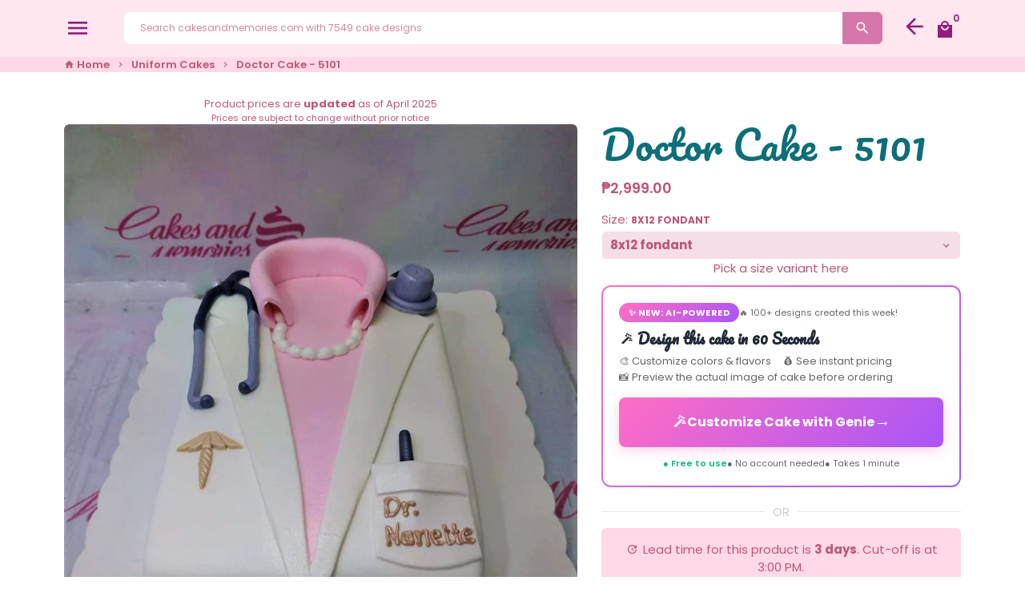

--- FILE ---
content_type: text/css
request_url: https://cakesandmemories.com/cdn/shop/t/25/assets/theme.scss.css?v=78529815908875891760958819
body_size: 21475
content:
@-webkit-keyframes fadeIn{0%{opacity:0}to{opacity:1}}@-moz-keyframes fadeIn{0%{opacity:0}to{opacity:1}}@-ms-keyframes fadeIn{0%{opacity:0}to{opacity:1}}@keyframes fadeIn{0%{opacity:0}to{opacity:1}}@-webkit-keyframes fadeInUp{0%{opacity:0;-webkit-transform:translate3d(0,15px,0);-moz-transform:translate3d(0,15px,0);-ms-transform:translate3d(0,15px,0);-o-transform:translate3d(0,15px,0);transform:translate3d(0,15px,0)}to{opacity:1;-webkit-transform:translate3d(0,0,0);-moz-transform:translate3d(0,0,0);-ms-transform:translate3d(0,0,0);-o-transform:translate3d(0,0,0);transform:translateZ(0)}}@-moz-keyframes fadeInUp{0%{opacity:0;-webkit-transform:translate3d(0,15px,0);-moz-transform:translate3d(0,15px,0);-ms-transform:translate3d(0,15px,0);-o-transform:translate3d(0,15px,0);transform:translate3d(0,15px,0)}to{opacity:1;-webkit-transform:translate3d(0,0,0);-moz-transform:translate3d(0,0,0);-ms-transform:translate3d(0,0,0);-o-transform:translate3d(0,0,0);transform:translateZ(0)}}@-ms-keyframes fadeInUp{0%{opacity:0;-webkit-transform:translate3d(0,15px,0);-moz-transform:translate3d(0,15px,0);-ms-transform:translate3d(0,15px,0);-o-transform:translate3d(0,15px,0);transform:translate3d(0,15px,0)}to{opacity:1;-webkit-transform:translate3d(0,0,0);-moz-transform:translate3d(0,0,0);-ms-transform:translate3d(0,0,0);-o-transform:translate3d(0,0,0);transform:translateZ(0)}}@keyframes fadeInUp{0%{opacity:0;-webkit-transform:translate3d(0,15px,0);-moz-transform:translate3d(0,15px,0);-ms-transform:translate3d(0,15px,0);-o-transform:translate3d(0,15px,0);transform:translate3d(0,15px,0)}to{opacity:1;-webkit-transform:translate3d(0,0,0);-moz-transform:translate3d(0,0,0);-ms-transform:translate3d(0,0,0);-o-transform:translate3d(0,0,0);transform:translateZ(0)}}@-webkit-keyframes fadeInDown{0%{opacity:0;-webkit-transform:translate3d(0,-15px,0);-moz-transform:translate3d(0,-15px,0);-ms-transform:translate3d(0,-15px,0);-o-transform:translate3d(0,-15px,0);transform:translate3d(0,-15px,0)}to{opacity:1;-webkit-transform:translate3d(0,0,0);-moz-transform:translate3d(0,0,0);-ms-transform:translate3d(0,0,0);-o-transform:translate3d(0,0,0);transform:translateZ(0)}}@-moz-keyframes fadeInDown{0%{opacity:0;-webkit-transform:translate3d(0,-15px,0);-moz-transform:translate3d(0,-15px,0);-ms-transform:translate3d(0,-15px,0);-o-transform:translate3d(0,-15px,0);transform:translate3d(0,-15px,0)}to{opacity:1;-webkit-transform:translate3d(0,0,0);-moz-transform:translate3d(0,0,0);-ms-transform:translate3d(0,0,0);-o-transform:translate3d(0,0,0);transform:translateZ(0)}}@-ms-keyframes fadeInDown{0%{opacity:0;-webkit-transform:translate3d(0,-15px,0);-moz-transform:translate3d(0,-15px,0);-ms-transform:translate3d(0,-15px,0);-o-transform:translate3d(0,-15px,0);transform:translate3d(0,-15px,0)}to{opacity:1;-webkit-transform:translate3d(0,0,0);-moz-transform:translate3d(0,0,0);-ms-transform:translate3d(0,0,0);-o-transform:translate3d(0,0,0);transform:translateZ(0)}}@keyframes fadeInDown{0%{opacity:0;-webkit-transform:translate3d(0,-15px,0);-moz-transform:translate3d(0,-15px,0);-ms-transform:translate3d(0,-15px,0);-o-transform:translate3d(0,-15px,0);transform:translate3d(0,-15px,0)}to{opacity:1;-webkit-transform:translate3d(0,0,0);-moz-transform:translate3d(0,0,0);-ms-transform:translate3d(0,0,0);-o-transform:translate3d(0,0,0);transform:translateZ(0)}}@-webkit-keyframes fadeInLeft{0%{opacity:0;-webkit-transform:translate3d(-15px,0,0);-moz-transform:translate3d(-15px,0,0);-ms-transform:translate3d(-15px,0,0);-o-transform:translate3d(-15px,0,0);transform:translate3d(-15px,0,0)}to{opacity:1;-webkit-transform:translate3d(0,0,0);-moz-transform:translate3d(0,0,0);-ms-transform:translate3d(0,0,0);-o-transform:translate3d(0,0,0);transform:translateZ(0)}}@-moz-keyframes fadeInLeft{0%{opacity:0;-webkit-transform:translate3d(-15px,0,0);-moz-transform:translate3d(-15px,0,0);-ms-transform:translate3d(-15px,0,0);-o-transform:translate3d(-15px,0,0);transform:translate3d(-15px,0,0)}to{opacity:1;-webkit-transform:translate3d(0,0,0);-moz-transform:translate3d(0,0,0);-ms-transform:translate3d(0,0,0);-o-transform:translate3d(0,0,0);transform:translateZ(0)}}@-ms-keyframes fadeInLeft{0%{opacity:0;-webkit-transform:translate3d(-15px,0,0);-moz-transform:translate3d(-15px,0,0);-ms-transform:translate3d(-15px,0,0);-o-transform:translate3d(-15px,0,0);transform:translate3d(-15px,0,0)}to{opacity:1;-webkit-transform:translate3d(0,0,0);-moz-transform:translate3d(0,0,0);-ms-transform:translate3d(0,0,0);-o-transform:translate3d(0,0,0);transform:translateZ(0)}}@keyframes fadeInLeft{0%{opacity:0;-webkit-transform:translate3d(-15px,0,0);-moz-transform:translate3d(-15px,0,0);-ms-transform:translate3d(-15px,0,0);-o-transform:translate3d(-15px,0,0);transform:translate3d(-15px,0,0)}to{opacity:1;-webkit-transform:translate3d(0,0,0);-moz-transform:translate3d(0,0,0);-ms-transform:translate3d(0,0,0);-o-transform:translate3d(0,0,0);transform:translateZ(0)}}@-webkit-keyframes fadeInRight{0%{opacity:0;-webkit-transform:translate3d(15px,0,0);-moz-transform:translate3d(15px,0,0);-ms-transform:translate3d(15px,0,0);-o-transform:translate3d(15px,0,0);transform:translate3d(15px,0,0)}to{opacity:1;-webkit-transform:translate3d(0,0,0);-moz-transform:translate3d(0,0,0);-ms-transform:translate3d(0,0,0);-o-transform:translate3d(0,0,0);transform:translateZ(0)}}@-moz-keyframes fadeInRight{0%{opacity:0;-webkit-transform:translate3d(15px,0,0);-moz-transform:translate3d(15px,0,0);-ms-transform:translate3d(15px,0,0);-o-transform:translate3d(15px,0,0);transform:translate3d(15px,0,0)}to{opacity:1;-webkit-transform:translate3d(0,0,0);-moz-transform:translate3d(0,0,0);-ms-transform:translate3d(0,0,0);-o-transform:translate3d(0,0,0);transform:translateZ(0)}}@-ms-keyframes fadeInRight{0%{opacity:0;-webkit-transform:translate3d(15px,0,0);-moz-transform:translate3d(15px,0,0);-ms-transform:translate3d(15px,0,0);-o-transform:translate3d(15px,0,0);transform:translate3d(15px,0,0)}to{opacity:1;-webkit-transform:translate3d(0,0,0);-moz-transform:translate3d(0,0,0);-ms-transform:translate3d(0,0,0);-o-transform:translate3d(0,0,0);transform:translateZ(0)}}@keyframes fadeInRight{0%{opacity:0;-webkit-transform:translate3d(15px,0,0);-moz-transform:translate3d(15px,0,0);-ms-transform:translate3d(15px,0,0);-o-transform:translate3d(15px,0,0);transform:translate3d(15px,0,0)}to{opacity:1;-webkit-transform:translate3d(0,0,0);-moz-transform:translate3d(0,0,0);-ms-transform:translate3d(0,0,0);-o-transform:translate3d(0,0,0);transform:translateZ(0)}}@-webkit-keyframes slideInLeft{0%{-webkit-transform:translate3d(-100%,0,0);-moz-transform:translate3d(-100%,0,0);-ms-transform:translate3d(-100%,0,0);-o-transform:translate3d(-100%,0,0);transform:translate3d(-100%,0,0);visibility:visible}to{-webkit-transform:translate3d(0,0,0);-moz-transform:translate3d(0,0,0);-ms-transform:translate3d(0,0,0);-o-transform:translate3d(0,0,0);transform:translateZ(0)}}@-moz-keyframes slideInLeft{0%{-webkit-transform:translate3d(-100%,0,0);-moz-transform:translate3d(-100%,0,0);-ms-transform:translate3d(-100%,0,0);-o-transform:translate3d(-100%,0,0);transform:translate3d(-100%,0,0);visibility:visible}to{-webkit-transform:translate3d(0,0,0);-moz-transform:translate3d(0,0,0);-ms-transform:translate3d(0,0,0);-o-transform:translate3d(0,0,0);transform:translateZ(0)}}@-ms-keyframes slideInLeft{0%{-webkit-transform:translate3d(-100%,0,0);-moz-transform:translate3d(-100%,0,0);-ms-transform:translate3d(-100%,0,0);-o-transform:translate3d(-100%,0,0);transform:translate3d(-100%,0,0);visibility:visible}to{-webkit-transform:translate3d(0,0,0);-moz-transform:translate3d(0,0,0);-ms-transform:translate3d(0,0,0);-o-transform:translate3d(0,0,0);transform:translateZ(0)}}@keyframes slideInLeft{0%{-webkit-transform:translate3d(-100%,0,0);-moz-transform:translate3d(-100%,0,0);-ms-transform:translate3d(-100%,0,0);-o-transform:translate3d(-100%,0,0);transform:translate3d(-100%,0,0);visibility:visible}to{-webkit-transform:translate3d(0,0,0);-moz-transform:translate3d(0,0,0);-ms-transform:translate3d(0,0,0);-o-transform:translate3d(0,0,0);transform:translateZ(0)}}@-webkit-keyframes slideInRight{0%{-webkit-transform:translate3d(100%,0,0);-moz-transform:translate3d(100%,0,0);-ms-transform:translate3d(100%,0,0);-o-transform:translate3d(100%,0,0);transform:translate3d(100%,0,0);visibility:visible}to{-webkit-transform:translate3d(0,0,0);-moz-transform:translate3d(0,0,0);-ms-transform:translate3d(0,0,0);-o-transform:translate3d(0,0,0);transform:translateZ(0)}}@-moz-keyframes slideInRight{0%{-webkit-transform:translate3d(100%,0,0);-moz-transform:translate3d(100%,0,0);-ms-transform:translate3d(100%,0,0);-o-transform:translate3d(100%,0,0);transform:translate3d(100%,0,0);visibility:visible}to{-webkit-transform:translate3d(0,0,0);-moz-transform:translate3d(0,0,0);-ms-transform:translate3d(0,0,0);-o-transform:translate3d(0,0,0);transform:translateZ(0)}}@-ms-keyframes slideInRight{0%{-webkit-transform:translate3d(100%,0,0);-moz-transform:translate3d(100%,0,0);-ms-transform:translate3d(100%,0,0);-o-transform:translate3d(100%,0,0);transform:translate3d(100%,0,0);visibility:visible}to{-webkit-transform:translate3d(0,0,0);-moz-transform:translate3d(0,0,0);-ms-transform:translate3d(0,0,0);-o-transform:translate3d(0,0,0);transform:translateZ(0)}}@keyframes slideInRight{0%{-webkit-transform:translate3d(100%,0,0);-moz-transform:translate3d(100%,0,0);-ms-transform:translate3d(100%,0,0);-o-transform:translate3d(100%,0,0);transform:translate3d(100%,0,0);visibility:visible}to{-webkit-transform:translate3d(0,0,0);-moz-transform:translate3d(0,0,0);-ms-transform:translate3d(0,0,0);-o-transform:translate3d(0,0,0);transform:translateZ(0)}}@-webkit-keyframes slideInUp{0%{-webkit-transform:translate3d(0,100%,0);-moz-transform:translate3d(0,100%,0);-ms-transform:translate3d(0,100%,0);-o-transform:translate3d(0,100%,0);transform:translate3d(0,100%,0);visibility:visible}to{-webkit-transform:translate3d(0,0,0);-moz-transform:translate3d(0,0,0);-ms-transform:translate3d(0,0,0);-o-transform:translate3d(0,0,0);transform:translateZ(0)}}@-moz-keyframes slideInUp{0%{-webkit-transform:translate3d(0,100%,0);-moz-transform:translate3d(0,100%,0);-ms-transform:translate3d(0,100%,0);-o-transform:translate3d(0,100%,0);transform:translate3d(0,100%,0);visibility:visible}to{-webkit-transform:translate3d(0,0,0);-moz-transform:translate3d(0,0,0);-ms-transform:translate3d(0,0,0);-o-transform:translate3d(0,0,0);transform:translateZ(0)}}@-ms-keyframes slideInUp{0%{-webkit-transform:translate3d(0,100%,0);-moz-transform:translate3d(0,100%,0);-ms-transform:translate3d(0,100%,0);-o-transform:translate3d(0,100%,0);transform:translate3d(0,100%,0);visibility:visible}to{-webkit-transform:translate3d(0,0,0);-moz-transform:translate3d(0,0,0);-ms-transform:translate3d(0,0,0);-o-transform:translate3d(0,0,0);transform:translateZ(0)}}@keyframes slideInUp{0%{-webkit-transform:translate3d(0,100%,0);-moz-transform:translate3d(0,100%,0);-ms-transform:translate3d(0,100%,0);-o-transform:translate3d(0,100%,0);transform:translate3d(0,100%,0);visibility:visible}to{-webkit-transform:translate3d(0,0,0);-moz-transform:translate3d(0,0,0);-ms-transform:translate3d(0,0,0);-o-transform:translate3d(0,0,0);transform:translateZ(0)}}@-webkit-keyframes slideInDown{0%{-webkit-transform:translate3d(0,-100%,0);-moz-transform:translate3d(0,-100%,0);-ms-transform:translate3d(0,-100%,0);-o-transform:translate3d(0,-100%,0);transform:translate3d(0,-100%,0);visibility:visible}to{-webkit-transform:translate3d(0,0,0);-moz-transform:translate3d(0,0,0);-ms-transform:translate3d(0,0,0);-o-transform:translate3d(0,0,0);transform:translateZ(0)}}@-moz-keyframes slideInDown{0%{-webkit-transform:translate3d(0,-100%,0);-moz-transform:translate3d(0,-100%,0);-ms-transform:translate3d(0,-100%,0);-o-transform:translate3d(0,-100%,0);transform:translate3d(0,-100%,0);visibility:visible}to{-webkit-transform:translate3d(0,0,0);-moz-transform:translate3d(0,0,0);-ms-transform:translate3d(0,0,0);-o-transform:translate3d(0,0,0);transform:translateZ(0)}}@-ms-keyframes slideInDown{0%{-webkit-transform:translate3d(0,-100%,0);-moz-transform:translate3d(0,-100%,0);-ms-transform:translate3d(0,-100%,0);-o-transform:translate3d(0,-100%,0);transform:translate3d(0,-100%,0);visibility:visible}to{-webkit-transform:translate3d(0,0,0);-moz-transform:translate3d(0,0,0);-ms-transform:translate3d(0,0,0);-o-transform:translate3d(0,0,0);transform:translateZ(0)}}@keyframes slideInDown{0%{-webkit-transform:translate3d(0,-100%,0);-moz-transform:translate3d(0,-100%,0);-ms-transform:translate3d(0,-100%,0);-o-transform:translate3d(0,-100%,0);transform:translate3d(0,-100%,0);visibility:visible}to{-webkit-transform:translate3d(0,0,0);-moz-transform:translate3d(0,0,0);-ms-transform:translate3d(0,0,0);-o-transform:translate3d(0,0,0);transform:translateZ(0)}}@-webkit-keyframes fadeOut{0%{opacity:1}to{opacity:0}}@-moz-keyframes fadeOut{0%{opacity:1}to{opacity:0}}@-ms-keyframes fadeOut{0%{opacity:1}to{opacity:0}}@keyframes fadeOut{0%{opacity:1}to{opacity:0}}@-webkit-keyframes fadeOutUp{0%{opacity:1;-webkit-transform:translate3d(0,0,0);-moz-transform:translate3d(0,0,0);-ms-transform:translate3d(0,0,0);-o-transform:translate3d(0,0,0);transform:translateZ(0)}to{opacity:0;-webkit-transform:translate3d(0,-15px,0);-moz-transform:translate3d(0,-15px,0);-ms-transform:translate3d(0,-15px,0);-o-transform:translate3d(0,-15px,0);transform:translate3d(0,-15px,0)}}@-moz-keyframes fadeOutUp{0%{opacity:1;-webkit-transform:translate3d(0,0,0);-moz-transform:translate3d(0,0,0);-ms-transform:translate3d(0,0,0);-o-transform:translate3d(0,0,0);transform:translateZ(0)}to{opacity:0;-webkit-transform:translate3d(0,-15px,0);-moz-transform:translate3d(0,-15px,0);-ms-transform:translate3d(0,-15px,0);-o-transform:translate3d(0,-15px,0);transform:translate3d(0,-15px,0)}}@-ms-keyframes fadeOutUp{0%{opacity:1;-webkit-transform:translate3d(0,0,0);-moz-transform:translate3d(0,0,0);-ms-transform:translate3d(0,0,0);-o-transform:translate3d(0,0,0);transform:translateZ(0)}to{opacity:0;-webkit-transform:translate3d(0,-15px,0);-moz-transform:translate3d(0,-15px,0);-ms-transform:translate3d(0,-15px,0);-o-transform:translate3d(0,-15px,0);transform:translate3d(0,-15px,0)}}@keyframes fadeOutUp{0%{opacity:1;-webkit-transform:translate3d(0,0,0);-moz-transform:translate3d(0,0,0);-ms-transform:translate3d(0,0,0);-o-transform:translate3d(0,0,0);transform:translateZ(0)}to{opacity:0;-webkit-transform:translate3d(0,-15px,0);-moz-transform:translate3d(0,-15px,0);-ms-transform:translate3d(0,-15px,0);-o-transform:translate3d(0,-15px,0);transform:translate3d(0,-15px,0)}}@-webkit-keyframes fadeOutDown{0%{opacity:1;-webkit-transform:translate3d(0,0,0);-moz-transform:translate3d(0,0,0);-ms-transform:translate3d(0,0,0);-o-transform:translate3d(0,0,0);transform:translateZ(0)}to{opacity:0;-webkit-transform:translate3d(0,15px,0);-moz-transform:translate3d(0,15px,0);-ms-transform:translate3d(0,15px,0);-o-transform:translate3d(0,15px,0);transform:translate3d(0,15px,0)}}@-moz-keyframes fadeOutDown{0%{opacity:1;-webkit-transform:translate3d(0,0,0);-moz-transform:translate3d(0,0,0);-ms-transform:translate3d(0,0,0);-o-transform:translate3d(0,0,0);transform:translateZ(0)}to{opacity:0;-webkit-transform:translate3d(0,15px,0);-moz-transform:translate3d(0,15px,0);-ms-transform:translate3d(0,15px,0);-o-transform:translate3d(0,15px,0);transform:translate3d(0,15px,0)}}@-ms-keyframes fadeOutDown{0%{opacity:1;-webkit-transform:translate3d(0,0,0);-moz-transform:translate3d(0,0,0);-ms-transform:translate3d(0,0,0);-o-transform:translate3d(0,0,0);transform:translateZ(0)}to{opacity:0;-webkit-transform:translate3d(0,15px,0);-moz-transform:translate3d(0,15px,0);-ms-transform:translate3d(0,15px,0);-o-transform:translate3d(0,15px,0);transform:translate3d(0,15px,0)}}@keyframes fadeOutDown{0%{opacity:1;-webkit-transform:translate3d(0,0,0);-moz-transform:translate3d(0,0,0);-ms-transform:translate3d(0,0,0);-o-transform:translate3d(0,0,0);transform:translateZ(0)}to{opacity:0;-webkit-transform:translate3d(0,15px,0);-moz-transform:translate3d(0,15px,0);-ms-transform:translate3d(0,15px,0);-o-transform:translate3d(0,15px,0);transform:translate3d(0,15px,0)}}@-webkit-keyframes fadeOutLeft{0%{opacity:1;-webkit-transform:translate3d(0,0,0);-moz-transform:translate3d(0,0,0);-ms-transform:translate3d(0,0,0);-o-transform:translate3d(0,0,0);transform:translateZ(0)}to{opacity:0;-webkit-transform:translate3d(-15px,0,0);-moz-transform:translate3d(-15px,0,0);-ms-transform:translate3d(-15px,0,0);-o-transform:translate3d(-15px,0,0);transform:translate3d(-15px,0,0)}}@-moz-keyframes fadeOutLeft{0%{opacity:1;-webkit-transform:translate3d(0,0,0);-moz-transform:translate3d(0,0,0);-ms-transform:translate3d(0,0,0);-o-transform:translate3d(0,0,0);transform:translateZ(0)}to{opacity:0;-webkit-transform:translate3d(-15px,0,0);-moz-transform:translate3d(-15px,0,0);-ms-transform:translate3d(-15px,0,0);-o-transform:translate3d(-15px,0,0);transform:translate3d(-15px,0,0)}}@-ms-keyframes fadeOutLeft{0%{opacity:1;-webkit-transform:translate3d(0,0,0);-moz-transform:translate3d(0,0,0);-ms-transform:translate3d(0,0,0);-o-transform:translate3d(0,0,0);transform:translateZ(0)}to{opacity:0;-webkit-transform:translate3d(-15px,0,0);-moz-transform:translate3d(-15px,0,0);-ms-transform:translate3d(-15px,0,0);-o-transform:translate3d(-15px,0,0);transform:translate3d(-15px,0,0)}}@keyframes fadeOutLeft{0%{opacity:1;-webkit-transform:translate3d(0,0,0);-moz-transform:translate3d(0,0,0);-ms-transform:translate3d(0,0,0);-o-transform:translate3d(0,0,0);transform:translateZ(0)}to{opacity:0;-webkit-transform:translate3d(-15px,0,0);-moz-transform:translate3d(-15px,0,0);-ms-transform:translate3d(-15px,0,0);-o-transform:translate3d(-15px,0,0);transform:translate3d(-15px,0,0)}}@-webkit-keyframes fadeOutRight{0%{opacity:1;-webkit-transform:translate3d(0,0,0);-moz-transform:translate3d(0,0,0);-ms-transform:translate3d(0,0,0);-o-transform:translate3d(0,0,0);transform:translateZ(0)}to{opacity:0;-webkit-transform:translate3d(15px,0,0);-moz-transform:translate3d(15px,0,0);-ms-transform:translate3d(15px,0,0);-o-transform:translate3d(15px,0,0);transform:translate3d(15px,0,0)}}@-moz-keyframes fadeOutRight{0%{opacity:1;-webkit-transform:translate3d(0,0,0);-moz-transform:translate3d(0,0,0);-ms-transform:translate3d(0,0,0);-o-transform:translate3d(0,0,0);transform:translateZ(0)}to{opacity:0;-webkit-transform:translate3d(15px,0,0);-moz-transform:translate3d(15px,0,0);-ms-transform:translate3d(15px,0,0);-o-transform:translate3d(15px,0,0);transform:translate3d(15px,0,0)}}@-ms-keyframes fadeOutRight{0%{opacity:1;-webkit-transform:translate3d(0,0,0);-moz-transform:translate3d(0,0,0);-ms-transform:translate3d(0,0,0);-o-transform:translate3d(0,0,0);transform:translateZ(0)}to{opacity:0;-webkit-transform:translate3d(15px,0,0);-moz-transform:translate3d(15px,0,0);-ms-transform:translate3d(15px,0,0);-o-transform:translate3d(15px,0,0);transform:translate3d(15px,0,0)}}@keyframes fadeOutRight{0%{opacity:1;-webkit-transform:translate3d(0,0,0);-moz-transform:translate3d(0,0,0);-ms-transform:translate3d(0,0,0);-o-transform:translate3d(0,0,0);transform:translateZ(0)}to{opacity:0;-webkit-transform:translate3d(15px,0,0);-moz-transform:translate3d(15px,0,0);-ms-transform:translate3d(15px,0,0);-o-transform:translate3d(15px,0,0);transform:translate3d(15px,0,0)}}@-webkit-keyframes slideOutLeft{0%{-webkit-transform:translate3d(0,0,0);-moz-transform:translate3d(0,0,0);-ms-transform:translate3d(0,0,0);-o-transform:translate3d(0,0,0);transform:translateZ(0)}to{visibility:hidden;-webkit-transform:translate3d(-100%,0,0);-moz-transform:translate3d(-100%,0,0);-ms-transform:translate3d(-100%,0,0);-o-transform:translate3d(-100%,0,0);transform:translate3d(-100%,0,0)}}@-moz-keyframes slideOutLeft{0%{-webkit-transform:translate3d(0,0,0);-moz-transform:translate3d(0,0,0);-ms-transform:translate3d(0,0,0);-o-transform:translate3d(0,0,0);transform:translateZ(0)}to{visibility:hidden;-webkit-transform:translate3d(-100%,0,0);-moz-transform:translate3d(-100%,0,0);-ms-transform:translate3d(-100%,0,0);-o-transform:translate3d(-100%,0,0);transform:translate3d(-100%,0,0)}}@-ms-keyframes slideOutLeft{0%{-webkit-transform:translate3d(0,0,0);-moz-transform:translate3d(0,0,0);-ms-transform:translate3d(0,0,0);-o-transform:translate3d(0,0,0);transform:translateZ(0)}to{visibility:hidden;-webkit-transform:translate3d(-100%,0,0);-moz-transform:translate3d(-100%,0,0);-ms-transform:translate3d(-100%,0,0);-o-transform:translate3d(-100%,0,0);transform:translate3d(-100%,0,0)}}@keyframes slideOutLeft{0%{-webkit-transform:translate3d(0,0,0);-moz-transform:translate3d(0,0,0);-ms-transform:translate3d(0,0,0);-o-transform:translate3d(0,0,0);transform:translateZ(0)}to{visibility:hidden;-webkit-transform:translate3d(-100%,0,0);-moz-transform:translate3d(-100%,0,0);-ms-transform:translate3d(-100%,0,0);-o-transform:translate3d(-100%,0,0);transform:translate3d(-100%,0,0)}}@-webkit-keyframes slideOutRight{0%{-webkit-transform:translate3d(0,0,0);-moz-transform:translate3d(0,0,0);-ms-transform:translate3d(0,0,0);-o-transform:translate3d(0,0,0);transform:translateZ(0)}to{visibility:hidden;-webkit-transform:translate3d(100%,0,0);-moz-transform:translate3d(100%,0,0);-ms-transform:translate3d(100%,0,0);-o-transform:translate3d(100%,0,0);transform:translate3d(100%,0,0)}}@-moz-keyframes slideOutRight{0%{-webkit-transform:translate3d(0,0,0);-moz-transform:translate3d(0,0,0);-ms-transform:translate3d(0,0,0);-o-transform:translate3d(0,0,0);transform:translateZ(0)}to{visibility:hidden;-webkit-transform:translate3d(100%,0,0);-moz-transform:translate3d(100%,0,0);-ms-transform:translate3d(100%,0,0);-o-transform:translate3d(100%,0,0);transform:translate3d(100%,0,0)}}@-ms-keyframes slideOutRight{0%{-webkit-transform:translate3d(0,0,0);-moz-transform:translate3d(0,0,0);-ms-transform:translate3d(0,0,0);-o-transform:translate3d(0,0,0);transform:translateZ(0)}to{visibility:hidden;-webkit-transform:translate3d(100%,0,0);-moz-transform:translate3d(100%,0,0);-ms-transform:translate3d(100%,0,0);-o-transform:translate3d(100%,0,0);transform:translate3d(100%,0,0)}}@keyframes slideOutRight{0%{-webkit-transform:translate3d(0,0,0);-moz-transform:translate3d(0,0,0);-ms-transform:translate3d(0,0,0);-o-transform:translate3d(0,0,0);transform:translateZ(0)}to{visibility:hidden;-webkit-transform:translate3d(100%,0,0);-moz-transform:translate3d(100%,0,0);-ms-transform:translate3d(100%,0,0);-o-transform:translate3d(100%,0,0);transform:translate3d(100%,0,0)}}@-webkit-keyframes slideOutUp{0%{-webkit-transform:translate3d(0,0,0);-moz-transform:translate3d(0,0,0);-ms-transform:translate3d(0,0,0);-o-transform:translate3d(0,0,0);transform:translateZ(0)}to{visibility:hidden;-webkit-transform:translate3d(0,-100%,0);-moz-transform:translate3d(0,-100%,0);-ms-transform:translate3d(0,-100%,0);-o-transform:translate3d(0,-100%,0);transform:translate3d(0,-100%,0)}}@-moz-keyframes slideOutUp{0%{-webkit-transform:translate3d(0,0,0);-moz-transform:translate3d(0,0,0);-ms-transform:translate3d(0,0,0);-o-transform:translate3d(0,0,0);transform:translateZ(0)}to{visibility:hidden;-webkit-transform:translate3d(0,-100%,0);-moz-transform:translate3d(0,-100%,0);-ms-transform:translate3d(0,-100%,0);-o-transform:translate3d(0,-100%,0);transform:translate3d(0,-100%,0)}}@-ms-keyframes slideOutUp{0%{-webkit-transform:translate3d(0,0,0);-moz-transform:translate3d(0,0,0);-ms-transform:translate3d(0,0,0);-o-transform:translate3d(0,0,0);transform:translateZ(0)}to{visibility:hidden;-webkit-transform:translate3d(0,-100%,0);-moz-transform:translate3d(0,-100%,0);-ms-transform:translate3d(0,-100%,0);-o-transform:translate3d(0,-100%,0);transform:translate3d(0,-100%,0)}}@keyframes slideOutUp{0%{-webkit-transform:translate3d(0,0,0);-moz-transform:translate3d(0,0,0);-ms-transform:translate3d(0,0,0);-o-transform:translate3d(0,0,0);transform:translateZ(0)}to{visibility:hidden;-webkit-transform:translate3d(0,-100%,0);-moz-transform:translate3d(0,-100%,0);-ms-transform:translate3d(0,-100%,0);-o-transform:translate3d(0,-100%,0);transform:translate3d(0,-100%,0)}}@-webkit-keyframes slideOutDown{0%{-webkit-transform:translate3d(0,0,0);-moz-transform:translate3d(0,0,0);-ms-transform:translate3d(0,0,0);-o-transform:translate3d(0,0,0);transform:translateZ(0)}to{visibility:hidden;-webkit-transform:translate3d(0,100%,0);-moz-transform:translate3d(0,100%,0);-ms-transform:translate3d(0,100%,0);-o-transform:translate3d(0,100%,0);transform:translate3d(0,100%,0)}}@-moz-keyframes slideOutDown{0%{-webkit-transform:translate3d(0,0,0);-moz-transform:translate3d(0,0,0);-ms-transform:translate3d(0,0,0);-o-transform:translate3d(0,0,0);transform:translateZ(0)}to{visibility:hidden;-webkit-transform:translate3d(0,100%,0);-moz-transform:translate3d(0,100%,0);-ms-transform:translate3d(0,100%,0);-o-transform:translate3d(0,100%,0);transform:translate3d(0,100%,0)}}@-ms-keyframes slideOutDown{0%{-webkit-transform:translate3d(0,0,0);-moz-transform:translate3d(0,0,0);-ms-transform:translate3d(0,0,0);-o-transform:translate3d(0,0,0);transform:translateZ(0)}to{visibility:hidden;-webkit-transform:translate3d(0,100%,0);-moz-transform:translate3d(0,100%,0);-ms-transform:translate3d(0,100%,0);-o-transform:translate3d(0,100%,0);transform:translate3d(0,100%,0)}}@keyframes slideOutDown{0%{-webkit-transform:translate3d(0,0,0);-moz-transform:translate3d(0,0,0);-ms-transform:translate3d(0,0,0);-o-transform:translate3d(0,0,0);transform:translateZ(0)}to{visibility:hidden;-webkit-transform:translate3d(0,100%,0);-moz-transform:translate3d(0,100%,0);-ms-transform:translate3d(0,100%,0);-o-transform:translate3d(0,100%,0);transform:translate3d(0,100%,0)}}@-webkit-keyframes bounce{0%,20%,53%,to{-webkit-animation-timing-function:cubic-bezier(.215,.61,.355,1);animation-timing-function:cubic-bezier(.215,.61,.355,1);-webkit-transform:translate3d(0,0,0);transform:translateZ(0)}40%,43%{-webkit-animation-timing-function:cubic-bezier(.755,.05,.855,.06);animation-timing-function:cubic-bezier(.755,.05,.855,.06);-webkit-transform:translate3d(0,-30px,0) scaleY(1.1);transform:translate3d(0,-30px,0) scaleY(1.1)}70%{-webkit-animation-timing-function:cubic-bezier(.755,.05,.855,.06);animation-timing-function:cubic-bezier(.755,.05,.855,.06);-webkit-transform:translate3d(0,-15px,0) scaleY(1.05);transform:translate3d(0,-15px,0) scaleY(1.05)}80%{-webkit-transition-timing-function:cubic-bezier(.215,.61,.355,1);transition-timing-function:cubic-bezier(.215,.61,.355,1);-webkit-transform:translate3d(0,0,0) scaleY(.95);transform:translateZ(0) scaleY(.95)}90%{-webkit-transform:translate3d(0,-4px,0) scaleY(1.02);transform:translate3d(0,-4px,0) scaleY(1.02)}}@-moz-keyframes bounce{0%,20%,53%,to{-webkit-animation-timing-function:cubic-bezier(.215,.61,.355,1);animation-timing-function:cubic-bezier(.215,.61,.355,1);-webkit-transform:translate3d(0,0,0);transform:translateZ(0)}40%,43%{-webkit-animation-timing-function:cubic-bezier(.755,.05,.855,.06);animation-timing-function:cubic-bezier(.755,.05,.855,.06);-webkit-transform:translate3d(0,-30px,0) scaleY(1.1);transform:translate3d(0,-30px,0) scaleY(1.1)}70%{-webkit-animation-timing-function:cubic-bezier(.755,.05,.855,.06);animation-timing-function:cubic-bezier(.755,.05,.855,.06);-webkit-transform:translate3d(0,-15px,0) scaleY(1.05);transform:translate3d(0,-15px,0) scaleY(1.05)}80%{-webkit-transition-timing-function:cubic-bezier(.215,.61,.355,1);transition-timing-function:cubic-bezier(.215,.61,.355,1);-webkit-transform:translate3d(0,0,0) scaleY(.95);transform:translateZ(0) scaleY(.95)}90%{-webkit-transform:translate3d(0,-4px,0) scaleY(1.02);transform:translate3d(0,-4px,0) scaleY(1.02)}}@-ms-keyframes bounce{0%,20%,53%,to{-webkit-animation-timing-function:cubic-bezier(.215,.61,.355,1);animation-timing-function:cubic-bezier(.215,.61,.355,1);-webkit-transform:translate3d(0,0,0);transform:translateZ(0)}40%,43%{-webkit-animation-timing-function:cubic-bezier(.755,.05,.855,.06);animation-timing-function:cubic-bezier(.755,.05,.855,.06);-webkit-transform:translate3d(0,-30px,0) scaleY(1.1);transform:translate3d(0,-30px,0) scaleY(1.1)}70%{-webkit-animation-timing-function:cubic-bezier(.755,.05,.855,.06);animation-timing-function:cubic-bezier(.755,.05,.855,.06);-webkit-transform:translate3d(0,-15px,0) scaleY(1.05);transform:translate3d(0,-15px,0) scaleY(1.05)}80%{-webkit-transition-timing-function:cubic-bezier(.215,.61,.355,1);transition-timing-function:cubic-bezier(.215,.61,.355,1);-webkit-transform:translate3d(0,0,0) scaleY(.95);transform:translateZ(0) scaleY(.95)}90%{-webkit-transform:translate3d(0,-4px,0) scaleY(1.02);transform:translate3d(0,-4px,0) scaleY(1.02)}}@keyframes bounce{0%,20%,53%,to{-webkit-animation-timing-function:cubic-bezier(.215,.61,.355,1);animation-timing-function:cubic-bezier(.215,.61,.355,1);-webkit-transform:translate3d(0,0,0);transform:translateZ(0)}40%,43%{-webkit-animation-timing-function:cubic-bezier(.755,.05,.855,.06);animation-timing-function:cubic-bezier(.755,.05,.855,.06);-webkit-transform:translate3d(0,-30px,0) scaleY(1.1);transform:translate3d(0,-30px,0) scaleY(1.1)}70%{-webkit-animation-timing-function:cubic-bezier(.755,.05,.855,.06);animation-timing-function:cubic-bezier(.755,.05,.855,.06);-webkit-transform:translate3d(0,-15px,0) scaleY(1.05);transform:translate3d(0,-15px,0) scaleY(1.05)}80%{-webkit-transition-timing-function:cubic-bezier(.215,.61,.355,1);transition-timing-function:cubic-bezier(.215,.61,.355,1);-webkit-transform:translate3d(0,0,0) scaleY(.95);transform:translateZ(0) scaleY(.95)}90%{-webkit-transform:translate3d(0,-4px,0) scaleY(1.02);transform:translate3d(0,-4px,0) scaleY(1.02)}}@-webkit-keyframes flash{0%,50%,to{opacity:1}25%,75%{opacity:0}}@-moz-keyframes flash{0%,50%,to{opacity:1}25%,75%{opacity:0}}@-ms-keyframes flash{0%,50%,to{opacity:1}25%,75%{opacity:0}}@keyframes flash{0%,50%,to{opacity:1}25%,75%{opacity:0}}@-webkit-keyframes pulse{0%{-webkit-transform:scale3d(1,1,1);transform:scaleZ(1)}50%{-webkit-transform:scale3d(1.05,1.05,1.05);transform:scale3d(1.05,1.05,1.05)}to{-webkit-transform:scale3d(1,1,1);transform:scaleZ(1)}}@-moz-keyframes pulse{0%{-webkit-transform:scale3d(1,1,1);transform:scaleZ(1)}50%{-webkit-transform:scale3d(1.05,1.05,1.05);transform:scale3d(1.05,1.05,1.05)}to{-webkit-transform:scale3d(1,1,1);transform:scaleZ(1)}}@-ms-keyframes pulse{0%{-webkit-transform:scale3d(1,1,1);transform:scaleZ(1)}50%{-webkit-transform:scale3d(1.05,1.05,1.05);transform:scale3d(1.05,1.05,1.05)}to{-webkit-transform:scale3d(1,1,1);transform:scaleZ(1)}}@keyframes pulse{0%{-webkit-transform:scale3d(1,1,1);transform:scaleZ(1)}50%{-webkit-transform:scale3d(1.05,1.05,1.05);transform:scale3d(1.05,1.05,1.05)}to{-webkit-transform:scale3d(1,1,1);transform:scaleZ(1)}}@-webkit-keyframes rubberBand{0%{-webkit-transform:scale3d(1,1,1);transform:scaleZ(1)}30%{-webkit-transform:scale3d(1.25,.75,1);transform:scale3d(1.25,.75,1)}40%{-webkit-transform:scale3d(.75,1.25,1);transform:scale3d(.75,1.25,1)}50%{-webkit-transform:scale3d(1.15,.85,1);transform:scale3d(1.15,.85,1)}65%{-webkit-transform:scale3d(.95,1.05,1);transform:scale3d(.95,1.05,1)}75%{-webkit-transform:scale3d(1.05,.95,1);transform:scale3d(1.05,.95,1)}to{-webkit-transform:scale3d(1,1,1);transform:scaleZ(1)}}@-moz-keyframes rubberBand{0%{-webkit-transform:scale3d(1,1,1);transform:scaleZ(1)}30%{-webkit-transform:scale3d(1.25,.75,1);transform:scale3d(1.25,.75,1)}40%{-webkit-transform:scale3d(.75,1.25,1);transform:scale3d(.75,1.25,1)}50%{-webkit-transform:scale3d(1.15,.85,1);transform:scale3d(1.15,.85,1)}65%{-webkit-transform:scale3d(.95,1.05,1);transform:scale3d(.95,1.05,1)}75%{-webkit-transform:scale3d(1.05,.95,1);transform:scale3d(1.05,.95,1)}to{-webkit-transform:scale3d(1,1,1);transform:scaleZ(1)}}@-ms-keyframes rubberBand{0%{-webkit-transform:scale3d(1,1,1);transform:scaleZ(1)}30%{-webkit-transform:scale3d(1.25,.75,1);transform:scale3d(1.25,.75,1)}40%{-webkit-transform:scale3d(.75,1.25,1);transform:scale3d(.75,1.25,1)}50%{-webkit-transform:scale3d(1.15,.85,1);transform:scale3d(1.15,.85,1)}65%{-webkit-transform:scale3d(.95,1.05,1);transform:scale3d(.95,1.05,1)}75%{-webkit-transform:scale3d(1.05,.95,1);transform:scale3d(1.05,.95,1)}to{-webkit-transform:scale3d(1,1,1);transform:scaleZ(1)}}@keyframes rubberBand{0%{-webkit-transform:scale3d(1,1,1);transform:scaleZ(1)}30%{-webkit-transform:scale3d(1.25,.75,1);transform:scale3d(1.25,.75,1)}40%{-webkit-transform:scale3d(.75,1.25,1);transform:scale3d(.75,1.25,1)}50%{-webkit-transform:scale3d(1.15,.85,1);transform:scale3d(1.15,.85,1)}65%{-webkit-transform:scale3d(.95,1.05,1);transform:scale3d(.95,1.05,1)}75%{-webkit-transform:scale3d(1.05,.95,1);transform:scale3d(1.05,.95,1)}to{-webkit-transform:scale3d(1,1,1);transform:scaleZ(1)}}@-webkit-keyframes shakeX{0%,to{-webkit-transform:translate3d(0,0,0);transform:translateZ(0)}10%,30%,50%,70%,90%{-webkit-transform:translate3d(-10px,0,0);transform:translate3d(-10px,0,0)}20%,40%,60%,80%{-webkit-transform:translate3d(10px,0,0);transform:translate3d(10px,0,0)}}@-moz-keyframes shakeX{0%,to{-webkit-transform:translate3d(0,0,0);transform:translateZ(0)}10%,30%,50%,70%,90%{-webkit-transform:translate3d(-10px,0,0);transform:translate3d(-10px,0,0)}20%,40%,60%,80%{-webkit-transform:translate3d(10px,0,0);transform:translate3d(10px,0,0)}}@-ms-keyframes shakeX{0%,to{-webkit-transform:translate3d(0,0,0);transform:translateZ(0)}10%,30%,50%,70%,90%{-webkit-transform:translate3d(-10px,0,0);transform:translate3d(-10px,0,0)}20%,40%,60%,80%{-webkit-transform:translate3d(10px,0,0);transform:translate3d(10px,0,0)}}@keyframes shakeX{0%,to{-webkit-transform:translate3d(0,0,0);transform:translateZ(0)}10%,30%,50%,70%,90%{-webkit-transform:translate3d(-10px,0,0);transform:translate3d(-10px,0,0)}20%,40%,60%,80%{-webkit-transform:translate3d(10px,0,0);transform:translate3d(10px,0,0)}}@-webkit-keyframes shakeY{0%,to{-webkit-transform:translate3d(0,0,0);transform:translateZ(0)}10%,30%,50%,70%,90%{-webkit-transform:translate3d(0,-10px,0);transform:translate3d(0,-10px,0)}20%,40%,60%,80%{-webkit-transform:translate3d(0,10px,0);transform:translate3d(0,10px,0)}}@-moz-keyframes shakeY{0%,to{-webkit-transform:translate3d(0,0,0);transform:translateZ(0)}10%,30%,50%,70%,90%{-webkit-transform:translate3d(0,-10px,0);transform:translate3d(0,-10px,0)}20%,40%,60%,80%{-webkit-transform:translate3d(0,10px,0);transform:translate3d(0,10px,0)}}@-ms-keyframes shakeY{0%,to{-webkit-transform:translate3d(0,0,0);transform:translateZ(0)}10%,30%,50%,70%,90%{-webkit-transform:translate3d(0,-10px,0);transform:translate3d(0,-10px,0)}20%,40%,60%,80%{-webkit-transform:translate3d(0,10px,0);transform:translate3d(0,10px,0)}}@keyframes shakeY{0%,to{-webkit-transform:translate3d(0,0,0);transform:translateZ(0)}10%,30%,50%,70%,90%{-webkit-transform:translate3d(0,-10px,0);transform:translate3d(0,-10px,0)}20%,40%,60%,80%{-webkit-transform:translate3d(0,10px,0);transform:translate3d(0,10px,0)}}@-webkit-keyframes tada{0%{-webkit-transform:scale3d(1,1,1);transform:scaleZ(1)}10%,20%{-webkit-transform:scale3d(.9,.9,.9) rotate3d(0,0,1,-3deg);transform:scale3d(.9,.9,.9) rotate3d(0,0,1,-3deg)}30%,50%,70%,90%{-webkit-transform:scale3d(1.1,1.1,1.1) rotate3d(0,0,1,3deg);transform:scale3d(1.1,1.1,1.1) rotate3d(0,0,1,3deg)}40%,60%,80%{-webkit-transform:scale3d(1.1,1.1,1.1) rotate3d(0,0,1,-3deg);transform:scale3d(1.1,1.1,1.1) rotate3d(0,0,1,-3deg)}to{-webkit-transform:scale3d(1,1,1);transform:scaleZ(1)}}@-moz-keyframes tada{0%{-webkit-transform:scale3d(1,1,1);transform:scaleZ(1)}10%,20%{-webkit-transform:scale3d(.9,.9,.9) rotate3d(0,0,1,-3deg);transform:scale3d(.9,.9,.9) rotate3d(0,0,1,-3deg)}30%,50%,70%,90%{-webkit-transform:scale3d(1.1,1.1,1.1) rotate3d(0,0,1,3deg);transform:scale3d(1.1,1.1,1.1) rotate3d(0,0,1,3deg)}40%,60%,80%{-webkit-transform:scale3d(1.1,1.1,1.1) rotate3d(0,0,1,-3deg);transform:scale3d(1.1,1.1,1.1) rotate3d(0,0,1,-3deg)}to{-webkit-transform:scale3d(1,1,1);transform:scaleZ(1)}}@-ms-keyframes tada{0%{-webkit-transform:scale3d(1,1,1);transform:scaleZ(1)}10%,20%{-webkit-transform:scale3d(.9,.9,.9) rotate3d(0,0,1,-3deg);transform:scale3d(.9,.9,.9) rotate3d(0,0,1,-3deg)}30%,50%,70%,90%{-webkit-transform:scale3d(1.1,1.1,1.1) rotate3d(0,0,1,3deg);transform:scale3d(1.1,1.1,1.1) rotate3d(0,0,1,3deg)}40%,60%,80%{-webkit-transform:scale3d(1.1,1.1,1.1) rotate3d(0,0,1,-3deg);transform:scale3d(1.1,1.1,1.1) rotate3d(0,0,1,-3deg)}to{-webkit-transform:scale3d(1,1,1);transform:scaleZ(1)}}@keyframes tada{0%{-webkit-transform:scale3d(1,1,1);transform:scaleZ(1)}10%,20%{-webkit-transform:scale3d(.9,.9,.9) rotate3d(0,0,1,-3deg);transform:scale3d(.9,.9,.9) rotate3d(0,0,1,-3deg)}30%,50%,70%,90%{-webkit-transform:scale3d(1.1,1.1,1.1) rotate3d(0,0,1,3deg);transform:scale3d(1.1,1.1,1.1) rotate3d(0,0,1,3deg)}40%,60%,80%{-webkit-transform:scale3d(1.1,1.1,1.1) rotate3d(0,0,1,-3deg);transform:scale3d(1.1,1.1,1.1) rotate3d(0,0,1,-3deg)}to{-webkit-transform:scale3d(1,1,1);transform:scaleZ(1)}}@-webkit-keyframes heartBeat{0%{-webkit-transform:scale(1);transform:scale(1)}14%{-webkit-transform:scale(1.3);transform:scale(1.3)}28%{-webkit-transform:scale(1);transform:scale(1)}42%{-webkit-transform:scale(1.3);transform:scale(1.3)}70%{-webkit-transform:scale(1);transform:scale(1)}}@-moz-keyframes heartBeat{0%{-webkit-transform:scale(1);transform:scale(1)}14%{-webkit-transform:scale(1.3);transform:scale(1.3)}28%{-webkit-transform:scale(1);transform:scale(1)}42%{-webkit-transform:scale(1.3);transform:scale(1.3)}70%{-webkit-transform:scale(1);transform:scale(1)}}@-ms-keyframes heartBeat{0%{-webkit-transform:scale(1);transform:scale(1)}14%{-webkit-transform:scale(1.3);transform:scale(1.3)}28%{-webkit-transform:scale(1);transform:scale(1)}42%{-webkit-transform:scale(1.3);transform:scale(1.3)}70%{-webkit-transform:scale(1);transform:scale(1)}}@keyframes heartBeat{0%{-webkit-transform:scale(1);transform:scale(1)}14%{-webkit-transform:scale(1.3);transform:scale(1.3)}28%{-webkit-transform:scale(1);transform:scale(1)}42%{-webkit-transform:scale(1.3);transform:scale(1.3)}70%{-webkit-transform:scale(1);transform:scale(1)}}@-webkit-keyframes spin{0%{-webkit-transform:rotate(0deg);-moz-transform:rotate(0deg);-ms-transform:rotate(0deg);-o-transform:rotate(0deg);transform:rotate(0)}to{-webkit-transform:rotate(360deg);-moz-transform:rotate(360deg);-ms-transform:rotate(360deg);-o-transform:rotate(360deg);transform:rotate(360deg)}}@-moz-keyframes spin{0%{-webkit-transform:rotate(0deg);-moz-transform:rotate(0deg);-ms-transform:rotate(0deg);-o-transform:rotate(0deg);transform:rotate(0)}to{-webkit-transform:rotate(360deg);-moz-transform:rotate(360deg);-ms-transform:rotate(360deg);-o-transform:rotate(360deg);transform:rotate(360deg)}}@-ms-keyframes spin{0%{-webkit-transform:rotate(0deg);-moz-transform:rotate(0deg);-ms-transform:rotate(0deg);-o-transform:rotate(0deg);transform:rotate(0)}to{-webkit-transform:rotate(360deg);-moz-transform:rotate(360deg);-ms-transform:rotate(360deg);-o-transform:rotate(360deg);transform:rotate(360deg)}}@keyframes spin{0%{-webkit-transform:rotate(0deg);-moz-transform:rotate(0deg);-ms-transform:rotate(0deg);-o-transform:rotate(0deg);transform:rotate(0)}to{-webkit-transform:rotate(360deg);-moz-transform:rotate(360deg);-ms-transform:rotate(360deg);-o-transform:rotate(360deg);transform:rotate(360deg)}}@-webkit-keyframes progress-bar-stripes{0%{background-position:0 0}to{background-position:1rem 0}}@-moz-keyframes progress-bar-stripes{0%{background-position:0 0}to{background-position:1rem 0}}@-ms-keyframes progress-bar-stripes{0%{background-position:0 0}to{background-position:1rem 0}}@keyframes progress-bar-stripes{0%{background-position:0 0}to{background-position:1rem 0}}.slick{opacity:0}.slick.slick-initialized,.slick.slick-fallback{-webkit-animation-duration:.6s;-moz-animation-duration:.6s;-ms-animation-duration:.6s;-o-animation-duration:.6s;animation-duration:.6s;-webkit-animation-name:fadeIn;-moz-animation-name:fadeIn;-ms-animation-name:fadeIn;-o-animation-name:fadeIn;animation-name:fadeIn;opacity:1}.slick-slider{position:relative;display:block;box-sizing:border-box;-moz-box-sizing:border-box;-webkit-touch-callout:none;-webkit-user-select:none;-khtml-user-select:none;-moz-user-select:none;-ms-user-select:none;user-select:none;-ms-touch-action:pan-y;touch-action:pan-y;-webkit-tap-highlight-color:transparent;overflow:hidden}.slick-list{position:relative;overflow:hidden;display:block;margin:0;padding:0;min-width:100%;-webkit-transform:translate3d(0,0,0);-moz-transform:translate3d(0,0,0);-ms-transform:translate3d(0,0,0);-o-transform:translate3d(0,0,0);transform:translateZ(0)}.slick-list.dragging{cursor:pointer;cursor:hand}.slick-disabled .slick-list{cursor:default!important}.slick-track{position:relative;left:0;top:0;display:block;-webkit-transform:translate3d(0,0,0);-moz-transform:translate3d(0,0,0);-ms-transform:translate3d(0,0,0);-o-transform:translate3d(0,0,0);transform:translateZ(0)}.slick-track:before,.slick-track:after{content:"";display:table}.slick-track:after{clear:both}.slick-disabled .slick-track{-webkit-transform:translate3d(0,0,0)!important;-moz-transform:translate3d(0,0,0)!important;-ms-transform:translate3d(0,0,0)!important;-o-transform:translate3d(0,0,0)!important;transform:translateZ(0)!important}.slick-slide{float:left;min-height:1px;-webkit-transition:opacity .3s ease,transform .3s ease;-moz-transition:opacity .3s ease,transform .3s ease;-ms-transition:opacity .3s ease,transform .3s ease;-o-transition:opacity .3s ease,transform .3s ease;transition:opacity .3s ease,transform .3s ease}.slick-slide:focus{outline:none}.slick-slider:not(.slick-initialized) .slick-slide{display:none}.slick-slide.dragging img{pointer-events:none}[dir=rtl] .slick-slide{float:right}.slick-slide img{display:block}.slick-arrow{position:absolute;top:50%;margin-top:-18px;z-index:1;font-size:24px;opacity:0;border:1px solid white;font-size:15px;line-height:1.5;display:inline-block;font-family:Poppins,sans-serif;font-weight:600;font-style:normal;text-transform:initial;letter-spacing:0px;-webkit-appearance:none;-moz-appearance:none;-ms-appearance:none;-o-appearance:none;appearance:none;-webkit-user-select:none;-moz-user-select:none;-ms-user-select:none;-o-user-select:none;user-select:none;cursor:pointer;text-align:center;text-decoration:none;vertical-align:middle;white-space:normal;background-color:#fff;border-color:#fff;color:#bf5576;padding:0;letter-spacing:0;border-radius:6px;height:36px;width:36px;line-height:34px;font-size:18px;font-size:0}.slick-arrow:focus{outline:0}.slick-arrow:not(.disabled):not([disabled]):hover,.slick-arrow:not(.disabled):not([disabled]):focus{opacity:1;color:#bf5576;background-color:#ececec;border-color:#e6e6e6;-webkit-box-shadow:0 0 0 .2rem #cccccc;-moz-box-shadow:0 0 0 .2rem #cccccc;-ms-box-shadow:0 0 0 .2rem #cccccc;-o-box-shadow:0 0 0 .2rem #cccccc;box-shadow:0 0 0 .2rem #ccc}.slick-arrow:not(.disabled):not([disabled]):active{color:#bf5576;background-color:#dfdfdf;border-color:#d9d9d9;-webkit-box-shadow:none;-moz-box-shadow:none;-ms-box-shadow:none;-o-box-shadow:none;box-shadow:none}.slick-arrow:before,.slick-arrow:after{font-size:15px}.slick-arrow:before{font-family:Material icons;font-weight:400;font-style:normal;letter-spacing:normal;text-transform:none;display:inline-block;white-space:nowrap;word-wrap:normal;direction:ltr;-webkit-font-feature-settings:"liga";-webkit-font-smoothing:antialiased;vertical-align:bottom;overflow:hidden}.slick-vertical .slick-arrow{right:inherit;top:inherit;margin-top:inherit;left:50%!important;margin-left:-18px!important}.slick-arrow[aria-disabled=true]{opacity:0!important;pointer-events:none}.slick-dotted .slick-arrow{margin-top:-44px}@media screen and (min-width: 769.1px){.slick-slider:hover .slick-arrow{opacity:1}}.slick-prev{left:16px}.slick-prev:before{content:"keyboard_arrow_left"}.slick-vertical .slick-prev{top:16px}.slick-vertical .slick-prev:before{content:"keyboard_arrow_up"}.slick-next{right:16px}.slick-next:before{content:"keyboard_arrow_right"}.slick-vertical .slick-next{bottom:16px}.slick-vertical .slick-next:before{content:"keyboard_arrow_down"}.slick__dots-wrapper{max-width:180px;padding:5px 0;overflow:hidden}.slick-dots{list-style:none;margin:30px 0 0;width:100%;display:-webkit-flex;display:-ms-flexbox;display:flex;-webkit-flex-wrap:wrap;-moz-flex-wrap:wrap;-ms-flex-wrap:wrap;flex-wrap:wrap;-webkit-justify-content:center;-ms-justify-content:center;justify-content:center;-ms-flex-align:center;-webkit-align-items:center;-moz-align-items:center;-ms-align-items:center;-o-align-items:center;align-items:center}@media screen and (max-width: 769px){.slick-dots{margin-top:16px}}.hero-section .slick-dots{position:absolute;bottom:0;width:100%;padding:16px}.slick-dots li{display:-webkit-inline-flex;display:-ms-inline-flexbox;display:inline-flex;padding:7px;cursor:pointer;line-height:1}.slick-dots li:hover button{opacity:1}.slick-dots li button,.slick-dots li a{font-size:0;opacity:.6;line-height:1}.slick-dots li button:before,.slick-dots li button:after,.slick-dots li a:before,.slick-dots li a:after{font-size:15px}.slick-dots li button:before,.slick-dots li a:before{font-family:Material icons;font-weight:400;font-style:normal;letter-spacing:normal;text-transform:none;display:inline-block;white-space:nowrap;word-wrap:normal;direction:ltr;-webkit-font-feature-settings:"liga";-webkit-font-smoothing:antialiased;vertical-align:bottom;overflow:hidden;content:"lens";border-radius:50%;background-color:#bf5576;-webkit-transform:scale(.5);-moz-transform:scale(.5);-ms-transform:scale(.5);-o-transform:scale(.5);transform:scale(.5);-webkit-transition:all .3s ease;-moz-transition:all .3s ease;-ms-transition:all .3s ease;-o-transition:all .3s ease;transition:all .3s ease}.hero-section .slick-dots li button:before,.hero-section .slick-dots li a:before{color:#911f79;background-color:#911f79}.slick-dots li button:focus,.slick-dots li a:focus{outline:none}.slick-dots li.slick-active button,.slick-dots li.slick-active a{opacity:1}.slick-dots li.slick-active button:before,.slick-dots li.slick-active a:before{content:"trip_origin";background-color:transparent;-webkit-transform:scale(1);-moz-transform:scale(1);-ms-transform:scale(1);-o-transform:scale(1);transform:scale(1)}@media screen and (min-width: 769.1px){.slick-center-mode .slick-list{padding-left:0!important;padding-right:0!important}}@media screen and (max-width: 769px){.slick-center-mode .slick-list{padding-left:40px!important;padding-right:40px!important}}.slick-center-mode .slick-slide,.slick-center-mode .slick-slide[aria-hidden=true]:not(.slick-cloned)~.slick-cloned[aria-hidden=true]{opacity:.6}@media screen and (min-width: 769.1px){.slick-center-mode .slick-slide,.slick-center-mode .slick-slide[aria-hidden=true]:not(.slick-cloned)~.slick-cloned[aria-hidden=true]{-webkit-transform:scale(.8);-moz-transform:scale(.8);-ms-transform:scale(.8);-o-transform:scale(.8);transform:scale(.8)}}.slick-center-mode .slick-center,.slick-center-mode .slick-slide[aria-hidden=true]:not([tabindex="-1"])+.slick-cloned[aria-hidden=true]{opacity:1}@media screen and (min-width: 769.1px){.slick-center-mode .slick-center,.slick-center-mode .slick-slide[aria-hidden=true]:not([tabindex="-1"])+.slick-cloned[aria-hidden=true]{-webkit-transform:scale(1);-moz-transform:scale(1);-ms-transform:scale(1);-o-transform:scale(1);transform:scale(1)}}.slick-center-mode .slick-slide:not(.slick-current)>*{pointer-events:none}.btn-zoom{position:absolute;bottom:16px;right:16px;opacity:.6;z-index:3;line-height:1}.product-single__media-wrapper:hover .btn-zoom{opacity:1}.btn-zoom .zoom-icon:after{font-family:Material icons;font-weight:400;font-style:normal;letter-spacing:normal;text-transform:none;display:inline-block;white-space:nowrap;word-wrap:normal;direction:ltr;-webkit-font-feature-settings:"liga";-webkit-font-smoothing:antialiased;vertical-align:bottom;overflow:hidden;content:"zoom_in"}.zoom-active+.btn-zoom{opacity:1}.zoom-active+.btn-zoom .zoom-icon:after{content:"zoom_out"}.zoomImg{background-color:#ffd9e8;min-height:100%;min-width:100%;-webkit-animation-duration:.3s;-moz-animation-duration:.3s;-ms-animation-duration:.3s;-o-animation-duration:.3s;animation-duration:.3s;-webkit-animation-name:fadeIn;-moz-animation-name:fadeIn;-ms-animation-name:fadeIn;-o-animation-name:fadeIn;animation-name:fadeIn;-webkit-animation-fill-mode:both;-moz-animation-fill-mode:both;-ms-animation-fill-mode:both;-o-animation-fill-mode:both;animation-fill-mode:both}.lazyload,.lazyloading{opacity:0}.lazyloaded{opacity:1;-webkit-transition:opacity .6s ease;-moz-transition:opacity .6s ease;-ms-transition:opacity .6s ease;-o-transition:opacity .6s ease;transition:opacity .6s ease}.slick-cloned .lazyloading:not(.lazyload){opacity:1;-webkit-transition:opacity .6s ease;-moz-transition:opacity .6s ease;-ms-transition:opacity .6s ease;-o-transition:opacity .6s ease;transition:opacity .6s ease}.grecaptcha-badge{z-index:3;display:none!important}.fancybox-container .fancybox-thumbs-loading{height:100px;margin:15px 0 0 15px;border-radius:6px;background-color:#fff}.fancybox-container .fancybox-thumbs-loading:before{border:none!important}.fancybox-container .fancybox-thumbs-loading.fancybox-thumbs-active img{opacity:1}.fancybox-container .fancybox-thumbs-loading img{-webkit-transition:all .3s ease;-moz-transition:all .3s ease;-ms-transition:all .3s ease;-o-transition:all .3s ease;transition:all .3s ease;opacity:.6;object-fit:cover;width:100%;height:100%}.fancybox-container .fancybox-button--close{background-color:#fff;border-radius:6px;color:#bf5576;transition:opacity .6s}.thumbnails-top_left.fancybox-show-thumbs .fancybox-inner{right:0;left:110px}.thumbnails-top_left .fancybox-thumbs{background:none;left:0}@media screen and (max-width: 769px){.thumbnails-top_left .fancybox-thumbs{display:none!important}.thumbnails-top_left.fancybox-container .fancybox-inner{bottom:0;left:0}}.thumbnails-bottom_center .fancybox-thumbs{top:auto;width:100%;max-width:max-content;bottom:10px;left:50%;right:0;transform:translate(-50%);background:transparent}.thumbnails-bottom_center .fancybox-thumbs ul{width:auto;overflow-x:auto;text-align:center}.thumbnails-bottom_center .fancybox-thumbs ul li{border-color:transparent;float:none;display:inline-block}.thumbnails-bottom_center .fancybox-thumbs-loading:last-child{margin-right:15px}.thumbnails-bottom_center.fancybox-container .fancybox-inner{right:0}@media screen and (max-width: 769px){.thumbnails-bottom_center .fancybox-thumbs{display:none!important}.thumbnails-bottom_center.fancybox-container .fancybox-inner{bottom:0}}*,*:before,*:after{-webkit-box-sizing:border-box;-moz-box-sizing:border-box;box-sizing:border-box}html,body{height:100%}body{margin:0;background-color:#fff;overflow-x:hidden}body.js-drawer-open,body.js-modal-open{overflow-y:hidden}@media screen and (min-width: 769.1px){body.js-drawer-open,body.js-modal-open{padding-right:16.5px}}article,aside,details,figcaption,figure,footer,header,hgroup,main,menu,nav,section,summary{display:block}body,input,textarea,button,select{font-family:Poppins,sans-serif;font-weight:400;font-style:normal;-webkit-font-smoothing:antialiased;-webkit-text-size-adjust:100%;text-rendering:optimizeLegibility;font-size:15px;line-height:1.5;color:#bf5576}a{background-color:transparent}b,strong{font-weight:700}em{font-style:italic}small{font-size:12px}img{max-width:100%;border:0}button,input,optgroup,select,textarea{color:inherit;font:inherit;margin:0}button[disabled],html input[disabled]{cursor:default}button::-moz-focus-inner,[type=button]::-moz-focus-inner,[type=reset]::-moz-focus-inner,[type=submit]::-moz-focus-inner{border-style:none;padding:0}button:-moz-focusring,[type=button]:-moz-focusring,[type=reset]:-moz-focusring,[type=submit]:-moz-focusring{outline:1px dotted ButtonText}input[type=search],input[type=number],input[type=email],input[type=password]{-webkit-appearance:none;-moz-appearance:none}textarea{overflow:auto;-webkit-appearance:none;-moz-appearance:none}[hidden]{display:none!important}a,button,[role=button],input,label,select,textarea{touch-action:manipulation;-webkit-transition:opacity .3s ease,background .3s ease,border .3s ease,box-shadow .3s ease;-moz-transition:opacity .3s ease,background .3s ease,border .3s ease,box-shadow .3s ease;-ms-transition:opacity .3s ease,background .3s ease,border .3s ease,box-shadow .3s ease;-o-transition:opacity .3s ease,background .3s ease,border .3s ease,box-shadow .3s ease;transition:opacity .3s ease,background .3s ease,border .3s ease,box-shadow .3s ease}a:hover,button:hover,[role=button]:hover,input:hover,label:hover,select:hover,textarea:hover{opacity:.6}a:active,a:focus,button:active,button:focus,[role=button]:active,[role=button]:focus,input:active,input:focus,label:active,label:focus,select:active,select:focus,textarea:active,textarea:focus{opacity:1}p{text-rendering:optimizeLegibility;margin-top:0;margin-bottom:15px}h1,.h1,h2,.h2,h3,.h3,h4,.h4,h5,.h5,h6,.h6{display:block;margin-top:0;margin-bottom:11px;text-rendering:optimizeLegibility;color:#0e6e79;font-family:Pacifico,cursive;font-weight:400;font-style:normal;text-transform:initial;letter-spacing:0px;line-height:1.2}h1 a,.h1 a,h2 a,.h2 a,h3 a,.h3 a,h4 a,.h4 a,h5 a,.h5 a,h6 a,.h6 a{color:#0e6e79;text-decoration:none;font-weight:inherit}h1,.h1{font-size:26px}h2,.h2{font-size:20px}h3,.h3{font-size:18px}h4,.h4{font-size:15px}h5,.h5{font-size:13px}h6,.h6{font-size:15px}a{color:#bf5576;text-decoration:none}a:not([href]){cursor:pointer}a:not([href]):focus{outline:none}.form-vertical input,.form-vertical select,.form-vertical textarea,.form-vertical fieldset,.form-vertical .checkbox,.form-vertical .radio{width:100%;margin-bottom:15px}.form-vertical [type=radio],.form-vertical [type=checkbox]{display:inline-block;width:auto;margin-right:3px}.form-vertical input[type=submit]{display:inline-block;width:auto}.form-vertical textarea{min-height:200px}.note,.errors{border-radius:6px;border:1px solid white;padding:6px 10px;margin-bottom:15px;text-align:left}.note ul,.note ol,.errors ul,.errors ol{margin-top:0;margin-bottom:0}.note a,.errors a{color:#0e6e79;text-decoration:underline}.note li:last-child,.errors li:last-child{margin-bottom:0}.note p,.errors p{margin-bottom:0}.form-success{color:#d676aa;border-color:#d676aa;text-align:center}.newsletter-section .form-success{margin-bottom:0}.errors{color:red;border-color:red}.input-error{border-color:red!important}label{display:block;margin-bottom:3px}[type=radio]+label,[type=checkbox]+label{display:inline-block}label[for]{cursor:pointer}.inline-label{display:inline-block;margin-right:7px}input{border:1px solid white;border-radius:6px;padding:13px 19px;font-size:15px;line-height:1.5;display:inline-block;background-color:#fff;border-color:#fff;color:#bf5576;max-width:100%}input:focus{outline:0}input:not(.disabled):not([disabled]):hover,input:not(.disabled):not([disabled]):focus{opacity:1;color:#bf5576;background-color:#ececec;border-color:#e6e6e6;-webkit-box-shadow:0 0 0 .2rem #cccccc;-moz-box-shadow:0 0 0 .2rem #cccccc;-ms-box-shadow:0 0 0 .2rem #cccccc;-o-box-shadow:0 0 0 .2rem #cccccc;box-shadow:0 0 0 .2rem #ccc}input:not(.disabled):not([disabled]):active{color:#bf5576;background-color:#dfdfdf;border-color:#d9d9d9;-webkit-box-shadow:none;-moz-box-shadow:none;-ms-box-shadow:none;-o-box-shadow:none;box-shadow:none}input::-webkit-input-placeholder{color:#bf5576;opacity:.7}input:-moz-placeholder{color:#bf5576;opacity:.7}input::-moz-placeholder{color:#bf5576;opacity:.7}input:-ms-input-placeholder{color:#bf5576;opacity:.7}input::-ms-input-placeholder{color:#bf5576;opacity:.7}input[type=submit]{border:1px solid white;border-radius:6px;padding:13px 19px;font-size:15px;line-height:1.5;display:inline-block;font-family:Poppins,sans-serif;font-weight:600;font-style:normal;text-transform:initial;letter-spacing:0px;-webkit-appearance:none;-moz-appearance:none;-ms-appearance:none;-o-appearance:none;appearance:none;-webkit-user-select:none;-moz-user-select:none;-ms-user-select:none;-o-user-select:none;user-select:none;cursor:pointer;text-align:center;text-decoration:none;vertical-align:middle;white-space:normal;background-color:#d676aa;border-color:#d676aa;color:#fff}input[type=submit]:focus{outline:0}input[type=submit]:not(.disabled):not([disabled]):hover,input[type=submit]:not(.disabled):not([disabled]):focus{opacity:1;color:#fff;background-color:#cd5998;border-color:#ca4f92;-webkit-box-shadow:0 0 0 .2rem #b13578;-moz-box-shadow:0 0 0 .2rem #b13578;-ms-box-shadow:0 0 0 .2rem #b13578;-o-box-shadow:0 0 0 .2rem #b13578;box-shadow:0 0 0 .2rem #b13578}input[type=submit]:not(.disabled):not([disabled]):active{color:#fff;background-color:#c7458c;border-color:#c43b85;-webkit-box-shadow:none;-moz-box-shadow:none;-ms-box-shadow:none;-o-box-shadow:none;box-shadow:none}input[type=checkbox]{height:initial}input[type=image]{background-color:transparent}input[type=radio]{cursor:pointer}input[type=checkbox],input[type=radio]{margin:0 10px 0 0;padding:0;width:auto}input[type=checkbox]:hover,input[type=checkbox]:focus,input[type=radio]:hover,input[type=radio]:focus{outline:none;box-shadow:none!important}.input--small{padding:6px 10px}.input-full{width:100%}.input-group{display:-webkit-flex;display:-ms-flexbox;display:flex}.input-group .input-group-field{border-top-right-radius:0!important;border-bottom-right-radius:0!important;border-right:100;font-size:12px;width:100%;height:40px}.input-group .input-group-btn{border-top-left-radius:0;border-bottom-left-radius:0;-webkit-flex-shrink:0;-moz-flex-shrink:0;flex-shrink:0;height:40px;font-size:20px;line-height:80%}textarea{border:1px solid white;border-radius:6px;padding:13px 19px;font-size:15px;line-height:1.5;display:inline-block;background-color:#fff;border-color:#fff;color:#bf5576;max-width:100%;vertical-align:top}textarea:focus{outline:0}textarea:not(.disabled):not([disabled]):hover,textarea:not(.disabled):not([disabled]):focus{opacity:1;color:#bf5576;background-color:#ececec;border-color:#e6e6e6;-webkit-box-shadow:0 0 0 .2rem #cccccc;-moz-box-shadow:0 0 0 .2rem #cccccc;-ms-box-shadow:0 0 0 .2rem #cccccc;-o-box-shadow:0 0 0 .2rem #cccccc;box-shadow:0 0 0 .2rem #ccc}textarea:not(.disabled):not([disabled]):active{color:#bf5576;background-color:#dfdfdf;border-color:#d9d9d9;-webkit-box-shadow:none;-moz-box-shadow:none;-ms-box-shadow:none;-o-box-shadow:none;box-shadow:none}textarea::-webkit-input-placeholder{color:#bf5576;opacity:.7}textarea:-moz-placeholder{color:#bf5576;opacity:.7}textarea::-moz-placeholder{color:#bf5576;opacity:.7}textarea:-ms-input-placeholder{color:#bf5576;opacity:.7}textarea::-ms-input-placeholder{color:#bf5576;opacity:.7}.tooltip{z-index:3;background-color:#0e6e79;color:#fff;border-radius:6px;padding:6px 10px;bottom:100%;position:absolute;opacity:0;pointer-events:none;font-size:12px;line-height:1.5;-webkit-transform:translate(-50%,15px);-moz-transform:translate(-50%,15px);-ms-transform:translate(-50%,15px);-o-transform:translate(-50%,15px);transform:translate(-50%,15px);-webkit-transition:all .3s ease;-moz-transition:all .3s ease;-ms-transition:all .3s ease;-o-transition:all .3s ease;transition:all .3s ease;display:-webkit-flex;display:-ms-flexbox;display:flex;-webkit-justify-content:center;-ms-justify-content:center;justify-content:center;font-family:Poppins,sans-serif;font-weight:600;font-style:normal;text-transform:initial;letter-spacing:0px}.tooltip:after{border-left:solid transparent 7px;border-right:solid transparent 7px;border-top:solid #0e6e79 7px;bottom:-7px;content:" ";height:0;position:absolute;width:0}.tooltip-wrapper{position:relative}.tooltip-wrapper .tooltip{left:50%}.cart__row .tooltip-wrapper{display:inline-block!important}fieldset{margin:0;padding:0}select{border:1px solid white;border-radius:6px;padding:13px 38px 13px 19px;font-size:15px;line-height:1.5;display:inline-block;background-color:#fff;border-color:#fff;color:#bf5576;max-width:100%;cursor:pointer;text-indent:.01px;text-overflow:"";-webkit-appearance:none;-moz-appearance:none;-ms-appearance:none;-o-appearance:none;appearance:none;background-image:url(//cakesandmemories.com/cdn/shop/t/25/assets/icon-select.svg?v=120156451453523451131760943455);background-repeat:no-repeat!important;background-position:right 19px center;background-size:auto 15px}select:focus{outline:0}select:not(.disabled):not([disabled]):hover,select:not(.disabled):not([disabled]):focus{opacity:1;color:#bf5576;background-color:#ececec;border-color:#e6e6e6;-webkit-box-shadow:0 0 0 .2rem #cccccc;-moz-box-shadow:0 0 0 .2rem #cccccc;-ms-box-shadow:0 0 0 .2rem #cccccc;-o-box-shadow:0 0 0 .2rem #cccccc;box-shadow:0 0 0 .2rem #ccc}select:not(.disabled):not([disabled]):active{color:#bf5576;background-color:#dfdfdf;border-color:#d9d9d9;-webkit-box-shadow:none;-moz-box-shadow:none;-ms-box-shadow:none;-o-box-shadow:none;box-shadow:none}select::-webkit-input-placeholder{color:#bf5576;opacity:.7}select:-moz-placeholder{color:#bf5576;opacity:.7}select::-moz-placeholder{color:#bf5576;opacity:.7}select:-ms-input-placeholder{color:#bf5576;opacity:.7}select::-ms-input-placeholder{color:#bf5576;opacity:.7}.ie9 select,.lt-ie9 select{padding-right:19px;background-image:none}.select--small{padding:6px 30px 6px 10px;background-position:right 10px center}.ie9 .select--small,.lt-ie9 .select--small{padding-right:10px}@media screen and (min-width: 769.1px){.select-max{max-width:250px}}option{color:#bf5576;background-color:#fff}select.select-link{padding:0!important;background-color:transparent!important;color:#0e6e79!important;border:0!important;background-image:none!important;-webkit-box-shadow:none!important;-moz-box-shadow:none!important;-ms-box-shadow:none!important;-o-box-shadow:none!important;box-shadow:none!important;color:#0e6e79;text-decoration:underline;-webkit-transition:opacity .3s ease,background .3s ease,border .3s ease,box-shadow .3s ease;-moz-transition:opacity .3s ease,background .3s ease,border .3s ease,box-shadow .3s ease;-ms-transition:opacity .3s ease,background .3s ease,border .3s ease,box-shadow .3s ease;-o-transition:opacity .3s ease,background .3s ease,border .3s ease,box-shadow .3s ease;transition:opacity .3s ease,background .3s ease,border .3s ease,box-shadow .3s ease}select.select-link:hover{opacity:.6}select.select-link:active,select.select-link:focus{opacity:1}select.select-link:hover{color:#0e6e79!important;opacity:.6!important}select.select-link:active,select.select-link:focus{opacity:1!important}.checkbox{position:relative;min-height:24px;padding-left:27px;display:-webkit-flex;display:-ms-flexbox;display:flex;-ms-flex-align:center;-webkit-align-items:center;-moz-align-items:center;-ms-align-items:center;-o-align-items:center;align-items:center}.checkbox label{margin-bottom:0}.checkbox label:before,.checkbox label:after{font-family:Material icons;font-weight:400;font-style:normal;letter-spacing:normal;text-transform:none;display:inline-block;white-space:nowrap;word-wrap:normal;direction:ltr;-webkit-font-feature-settings:"liga";-webkit-font-smoothing:antialiased;vertical-align:bottom;overflow:hidden;font-size:24px;line-height:24px;position:absolute;top:0;left:0;display:block}.checkbox input[type=checkbox],.checkbox input[type=radio]{clip:rect(0 0 0 0);clip:rect(0,0,0,0);overflow:hidden;position:absolute;height:1px;width:1px;z-index:-1;opacity:0!important}.checkbox input[type=checkbox][disabled]~label,.checkbox input[type=checkbox].disabled~label,.checkbox input[type=radio][disabled]~label,.checkbox input[type=radio].disabled~label{cursor:default}.checkbox input[type=checkbox][disabled]~label:before,.checkbox input[type=checkbox][disabled]~label:after,.checkbox input[type=checkbox].disabled~label:before,.checkbox input[type=checkbox].disabled~label:after,.checkbox input[type=radio][disabled]~label:before,.checkbox input[type=radio][disabled]~label:after,.checkbox input[type=radio].disabled~label:before,.checkbox input[type=radio].disabled~label:after{cursor:default;opacity:.6}.checkbox input[type=checkbox]:checked~label:before,.checkbox input[type=checkbox]:checked~label:after,.checkbox input[type=radio]:checked~label:before,.checkbox input[type=radio]:checked~label:after{color:#d676aa}.checkbox input[type=checkbox]:checked~label:after{content:"check_box"}.checkbox label:after{content:"check_box_outline_blank"}.radio{position:relative;min-height:24px;padding-left:27px;display:-webkit-flex;display:-ms-flexbox;display:flex;-ms-flex-align:center;-webkit-align-items:center;-moz-align-items:center;-ms-align-items:center;-o-align-items:center;align-items:center}.radio label{margin-bottom:0}.radio label:before,.radio label:after{font-family:Material icons;font-weight:400;font-style:normal;letter-spacing:normal;text-transform:none;display:inline-block;white-space:nowrap;word-wrap:normal;direction:ltr;-webkit-font-feature-settings:"liga";-webkit-font-smoothing:antialiased;vertical-align:bottom;overflow:hidden;font-size:24px;line-height:24px;position:absolute;top:0;left:0;display:block}.radio input[type=checkbox],.radio input[type=radio]{clip:rect(0 0 0 0);clip:rect(0,0,0,0);overflow:hidden;position:absolute;height:1px;width:1px;z-index:-1;opacity:0!important}.radio input[type=checkbox][disabled]~label,.radio input[type=checkbox].disabled~label,.radio input[type=radio][disabled]~label,.radio input[type=radio].disabled~label{cursor:default}.radio input[type=checkbox][disabled]~label:before,.radio input[type=checkbox][disabled]~label:after,.radio input[type=checkbox].disabled~label:before,.radio input[type=checkbox].disabled~label:after,.radio input[type=radio][disabled]~label:before,.radio input[type=radio][disabled]~label:after,.radio input[type=radio].disabled~label:before,.radio input[type=radio].disabled~label:after{cursor:default;opacity:.6}.radio input[type=checkbox]:checked~label:before,.radio input[type=checkbox]:checked~label:after,.radio input[type=radio]:checked~label:before,.radio input[type=radio]:checked~label:after{color:#d676aa}.radio input[type=radio]:checked~label:after{content:"radio_button_checked"}.radio label:after{content:"radio_button_unchecked"}ul,ol{padding:0;text-rendering:optimizeLegibility}ol ol{list-style:lower-alpha}ol{list-style:decimal}ul.square{list-style:square outside}ul.disc{list-style:disc outside}ol.alpha{list-style:lower-alpha outside}.no-bullets{list-style:none outside;margin-bottom:0;margin-left:0}ol,ul,dl{margin:0 0 15px 15px}hr{border:0;clear:both;height:0;margin:7.5px auto}.hr-divider{border-top:1px solid white;margin-top:0;margin-bottom:0}.hr-rev{margin-left:-30px;margin-right:-30px}@media screen and (max-width: 769px){.hr-rev{margin-left:-16px;margin-right:-16px}}.hr--xs{margin-top:1.5px;margin-bottom:1.5px}.hr--sm{margin-top:3.5px;margin-bottom:3.5px}.hr--lg{margin-top:11px;margin-bottom:11px}button{cursor:pointer;background:none;border:none;display:inline-block;padding:0}.btn{border:1px solid white;border-radius:6px;padding:13px 19px;font-size:15px;line-height:1.5;display:inline-block;font-family:Poppins,sans-serif;font-weight:600;font-style:normal;text-transform:initial;letter-spacing:0px;-webkit-appearance:none;-moz-appearance:none;-ms-appearance:none;-o-appearance:none;appearance:none;-webkit-user-select:none;-moz-user-select:none;-ms-user-select:none;-o-user-select:none;user-select:none;cursor:pointer;text-align:center;text-decoration:none;vertical-align:middle;white-space:normal;background-color:#fff;border-color:#fff;color:#bf5576}.btn:focus{outline:0}.btn:not(.disabled):not([disabled]):hover,.btn:not(.disabled):not([disabled]):focus{opacity:1;color:#bf5576;background-color:#ececec;border-color:#e6e6e6;-webkit-box-shadow:0 0 0 .2rem #cccccc;-moz-box-shadow:0 0 0 .2rem #cccccc;-ms-box-shadow:0 0 0 .2rem #cccccc;-o-box-shadow:0 0 0 .2rem #cccccc;box-shadow:0 0 0 .2rem #ccc}.btn:not(.disabled):not([disabled]):active{color:#bf5576;background-color:#dfdfdf;border-color:#d9d9d9;-webkit-box-shadow:none;-moz-box-shadow:none;-ms-box-shadow:none;-o-box-shadow:none;box-shadow:none}.btn--primary{background-color:#d676aa;border-color:#d676aa;color:#fff}.btn--primary:not(.disabled):not([disabled]):hover,.btn--primary:not(.disabled):not([disabled]):focus{opacity:1;color:#fff;background-color:#cd5998;border-color:#ca4f92;-webkit-box-shadow:0 0 0 .2rem #b13578;-moz-box-shadow:0 0 0 .2rem #b13578;-ms-box-shadow:0 0 0 .2rem #b13578;-o-box-shadow:0 0 0 .2rem #b13578;box-shadow:0 0 0 .2rem #b13578}.btn--primary:not(.disabled):not([disabled]):active{color:#fff;background-color:#c7458c;border-color:#c43b85;-webkit-box-shadow:none;-moz-box-shadow:none;-ms-box-shadow:none;-o-box-shadow:none;box-shadow:none}.btn-outline-primary{background-color:transparent;border-color:#d676aa;color:#d676aa}.btn-outline-primary:not(.disabled):not([disabled]):hover,.btn-outline-primary:not(.disabled):not([disabled]):focus{opacity:1;color:#fff;background-color:#cd5998;border-color:#ca4f92;-webkit-box-shadow:0 0 0 .2rem #b13578;-moz-box-shadow:0 0 0 .2rem #b13578;-ms-box-shadow:0 0 0 .2rem #b13578;-o-box-shadow:0 0 0 .2rem #b13578;box-shadow:0 0 0 .2rem #b13578}.btn-outline-primary:not(.disabled):not([disabled]):active{color:#fff;background-color:#c7458c;border-color:#c43b85;-webkit-box-shadow:none;-moz-box-shadow:none;-ms-box-shadow:none;-o-box-shadow:none;box-shadow:none}.btn-reveal-primary:not(.disabled):not([disabled]):hover,.btn-reveal-primary:not(.disabled):not([disabled]):focus{opacity:1;color:#fff;background-color:#cd5998;border-color:#ca4f92;-webkit-box-shadow:0 0 0 .2rem #b13578;-moz-box-shadow:0 0 0 .2rem #b13578;-ms-box-shadow:0 0 0 .2rem #b13578;-o-box-shadow:0 0 0 .2rem #b13578;box-shadow:0 0 0 .2rem #b13578}.btn-reveal-primary:not(.disabled):not([disabled]):active{color:#fff;background-color:#c7458c;border-color:#c43b85;-webkit-box-shadow:none;-moz-box-shadow:none;-ms-box-shadow:none;-o-box-shadow:none;box-shadow:none}.btn--square{padding:0;letter-spacing:0;border-radius:6px;height:50px;width:50px;line-height:48px;font-size:24px}.btn-square-small{padding:0;letter-spacing:0;border-radius:6px;height:36px;width:36px;line-height:34px;font-size:18px}.btn-square-xsmall{padding:0;letter-spacing:0;border-radius:6px;height:28px;width:28px;line-height:26px;font-size:12px}.btn--small{padding:6px 10px}.btn--xsmall{padding:4px 8px;font-size:12px}.btn--full{width:100%}.btn--banner{padding-left:30px;padding-right:30px;border-left:none;border-right:none;border-radius:0;display:block;width:100%}@media screen and (max-width: 769px){.btn--banner{padding-left:16px;padding-right:16px}}.shopify-challenge__button{background-color:#d676aa;border-color:#d676aa;color:#fff}.shopify-challenge__button:not(.disabled):not([disabled]):hover,.shopify-challenge__button:not(.disabled):not([disabled]):focus{opacity:1;color:#fff;background-color:#cd5998;border-color:#ca4f92;-webkit-box-shadow:0 0 0 .2rem #b13578;-moz-box-shadow:0 0 0 .2rem #b13578;-ms-box-shadow:0 0 0 .2rem #b13578;-o-box-shadow:0 0 0 .2rem #b13578;box-shadow:0 0 0 .2rem #b13578}.shopify-challenge__button:not(.disabled):not([disabled]):active{color:#fff;background-color:#c7458c;border-color:#c43b85;-webkit-box-shadow:none;-moz-box-shadow:none;-ms-box-shadow:none;-o-box-shadow:none;box-shadow:none}.btn.btn-facebook:hover:not(.disabled):not([disabled]):hover,.btn.btn-facebook:hover:not(.disabled):not([disabled]):focus{opacity:1;color:#fff;background-color:#30497c;border-color:#2d4373;-webkit-box-shadow:0 0 0 .2rem #718dc8;-moz-box-shadow:0 0 0 .2rem #718dc8;-ms-box-shadow:0 0 0 .2rem #718dc8;-o-box-shadow:0 0 0 .2rem #718dc8;box-shadow:0 0 0 .2rem #718dc8}.btn.btn-facebook:hover:not(.disabled):not([disabled]):active{color:#fff;background-color:#293e6a;border-color:#263961;-webkit-box-shadow:none;-moz-box-shadow:none;-ms-box-shadow:none;-o-box-shadow:none;box-shadow:none}.btn.btn-twitter:hover:not(.disabled):not([disabled]):hover,.btn.btn-twitter:hover:not(.disabled):not([disabled]):focus{opacity:1;color:#fff;background-color:#0d8ddc;border-color:#0c85d0;-webkit-box-shadow:0 0 0 .2rem #0967a0;-moz-box-shadow:0 0 0 .2rem #0967a0;-ms-box-shadow:0 0 0 .2rem #0967a0;-o-box-shadow:0 0 0 .2rem #0967a0;box-shadow:0 0 0 .2rem #0967a0}.btn.btn-twitter:hover:not(.disabled):not([disabled]):active{color:#fff;background-color:#0b7ec4;border-color:#0b76b8;-webkit-box-shadow:none;-moz-box-shadow:none;-ms-box-shadow:none;-o-box-shadow:none;box-shadow:none}.btn.btn-pinterest:hover:not(.disabled):not([disabled]):hover,.btn.btn-pinterest:hover:not(.disabled):not([disabled]):focus{opacity:1;color:#fff;background-color:#980617;border-color:#8c0615;-webkit-box-shadow:0 0 0 .2rem #f6354a;-moz-box-shadow:0 0 0 .2rem #f6354a;-ms-box-shadow:0 0 0 .2rem #f6354a;-o-box-shadow:0 0 0 .2rem #f6354a;box-shadow:0 0 0 .2rem #f6354a}.btn.btn-pinterest:hover:not(.disabled):not([disabled]):active{color:#fff;background-color:#800513;border-color:#740511;-webkit-box-shadow:none;-moz-box-shadow:none;-ms-box-shadow:none;-o-box-shadow:none;box-shadow:none}.btn.btn-whatsapp:hover:not(.disabled):not([disabled]):hover,.btn.btn-whatsapp:hover:not(.disabled):not([disabled]):focus{opacity:1;color:#fff;background-color:#1fb256;border-color:#1da851;-webkit-box-shadow:0 0 0 .2rem #77e7a1;-moz-box-shadow:0 0 0 .2rem #77e7a1;-ms-box-shadow:0 0 0 .2rem #77e7a1;-o-box-shadow:0 0 0 .2rem #77e7a1;box-shadow:0 0 0 .2rem #77e7a1}.btn.btn-whatsapp:hover:not(.disabled):not([disabled]):active{color:#fff;background-color:#1b9d4c;border-color:#1a9247;-webkit-box-shadow:none;-moz-box-shadow:none;-ms-box-shadow:none;-o-box-shadow:none;box-shadow:none}.btn.btn-linkedin:hover:not(.disabled):not([disabled]):hover,.btn.btn-linkedin:hover:not(.disabled):not([disabled]):focus{opacity:1;color:#fff;background-color:#0b5d85;border-color:#0a5579;-webkit-box-shadow:0 0 0 .2rem #2eb0ee;-moz-box-shadow:0 0 0 .2rem #2eb0ee;-ms-box-shadow:0 0 0 .2rem #2eb0ee;-o-box-shadow:0 0 0 .2rem #2eb0ee;box-shadow:0 0 0 .2rem #2eb0ee}.btn.btn-linkedin:hover:not(.disabled):not([disabled]):active{color:#fff;background-color:#094d6d;border-color:#084461;-webkit-box-shadow:none;-moz-box-shadow:none;-ms-box-shadow:none;-o-box-shadow:none;box-shadow:none}.btn.btn-reddit:hover:not(.disabled):not([disabled]):hover,.btn.btn-reddit:hover:not(.disabled):not([disabled]):focus{opacity:1;color:#fff;background-color:#d93b00;border-color:#cc3700;-webkit-box-shadow:0 0 0 .2rem #ff8f66;-moz-box-shadow:0 0 0 .2rem #ff8f66;-ms-box-shadow:0 0 0 .2rem #ff8f66;-o-box-shadow:0 0 0 .2rem #ff8f66;box-shadow:0 0 0 .2rem #ff8f66}.btn.btn-reddit:hover:not(.disabled):not([disabled]):active{color:#fff;background-color:#bf3400;border-color:#b33000;-webkit-box-shadow:none;-moz-box-shadow:none;-ms-box-shadow:none;-o-box-shadow:none;box-shadow:none}.btn.btn-messenger:hover:not(.disabled):not([disabled]):hover,.btn.btn-messenger:hover:not(.disabled):not([disabled]):focus{opacity:1;color:#fff;background-color:#0066d9;border-color:#0060cc;-webkit-box-shadow:0 0 0 .2rem #66aeff;-moz-box-shadow:0 0 0 .2rem #66aeff;-ms-box-shadow:0 0 0 .2rem #66aeff;-o-box-shadow:0 0 0 .2rem #66aeff;box-shadow:0 0 0 .2rem #66aeff}.btn.btn-messenger:hover:not(.disabled):not([disabled]):active{color:#fff;background-color:#005abf;border-color:#0054b3;-webkit-box-shadow:none;-moz-box-shadow:none;-ms-box-shadow:none;-o-box-shadow:none;box-shadow:none}.btn.btn-email:hover:not(.disabled):not([disabled]):hover,.btn.btn-email:hover:not(.disabled):not([disabled]):focus{opacity:1;color:#fff;background-color:#cd5998;border-color:#ca4f92;-webkit-box-shadow:0 0 0 .2rem #b13578;-moz-box-shadow:0 0 0 .2rem #b13578;-ms-box-shadow:0 0 0 .2rem #b13578;-o-box-shadow:0 0 0 .2rem #b13578;box-shadow:0 0 0 .2rem #b13578}.btn.btn-email:hover:not(.disabled):not([disabled]):active{color:#fff;background-color:#c7458c;border-color:#c43b85;-webkit-box-shadow:none;-moz-box-shadow:none;-ms-box-shadow:none;-o-box-shadow:none;box-shadow:none}.btn-top{background-color:#fff;border-color:#fff;color:#bf5576;position:fixed;z-index:2;bottom:30px;visibility:hidden!important;opacity:0!important;-webkit-transition:opacity .6s ease,visibility .6s ease,bottom .6s ease;-moz-transition:opacity .6s ease,visibility .6s ease,bottom .6s ease;-ms-transition:opacity .6s ease,visibility .6s ease,bottom .6s ease;-o-transition:opacity .6s ease,visibility .6s ease,bottom .6s ease;transition:opacity .6s ease,visibility .6s ease,bottom .6s ease}.btn-top:not(.disabled):not([disabled]):hover,.btn-top:not(.disabled):not([disabled]):focus{opacity:1;color:#bf5576;background-color:#ececec;border-color:#e6e6e6;-webkit-box-shadow:0 0 0 .2rem #cccccc;-moz-box-shadow:0 0 0 .2rem #cccccc;-ms-box-shadow:0 0 0 .2rem #cccccc;-o-box-shadow:0 0 0 .2rem #cccccc;box-shadow:0 0 0 .2rem #ccc}.btn-top:not(.disabled):not([disabled]):active{color:#bf5576;background-color:#dfdfdf;border-color:#d9d9d9;-webkit-box-shadow:none;-moz-box-shadow:none;-ms-box-shadow:none;-o-box-shadow:none;box-shadow:none}@media screen and (max-width: 769px){.btn-top{bottom:16px;padding:0;letter-spacing:0;border-radius:6px;height:36px;width:36px;line-height:34px;font-size:18px}}.btn-top.btn-top-visible{opacity:1!important;visibility:visible!important}.scroll-sticky_addtocart .btn-top.btn-top-visible{bottom:96px}@media screen and (max-width: 769px){.scroll-sticky_addtocart .btn-top.btn-top-visible{bottom:68px}}.btn-top.btn-top-left{left:30px}@media screen and (max-width: 769px){.btn-top.btn-top-left{left:16px}}.btn-top.btn-top-right{right:30px}@media screen and (max-width: 769px){.btn-top.btn-top-right{right:16px}}.btn-top.btn-top-center{left:50%;margin-left:-25px}@media screen and (max-width: 769px){.btn-top.btn-top-center{margin-left:-18px}}.btn--loading{opacity:.6}.btn--loading .btn__text{clip:rect(0 0 0 0);clip:rect(0,0,0,0);overflow:hidden;position:absolute;height:1px;width:1px}.btn--loading:after{font-family:Material icons;font-weight:400;font-style:normal;letter-spacing:normal;text-transform:none;display:inline-block;white-space:nowrap;word-wrap:normal;direction:ltr;-webkit-font-feature-settings:"liga";-webkit-font-smoothing:antialiased;vertical-align:bottom;overflow:hidden;content:"cached";-webkit-animation:spin 1s infinite cubic-bezier(.35,0,.25,1);-moz-animation:spin 1s infinite cubic-bezier(.35,0,.25,1);-ms-animation:spin 1s infinite cubic-bezier(.35,0,.25,1);-o-animation:spin 1s infinite cubic-bezier(.35,0,.25,1);animation:spin 1s infinite cubic-bezier(.35,0,.25,1)}.view-all-box{text-align:center;margin-top:30px}@media screen and (max-width: 769px){.view-all-box{margin-top:16px}}.variant-unavailable .shopify-payment-button,.variant-soldout .shopify-payment-button{display:none}.shopify-payment-button>div>div>div{margin-top:7.5px;display:-webkit-flex;display:-ms-flexbox;display:flex;-webkit-flex-wrap:wrap;-moz-flex-wrap:wrap;-ms-flex-wrap:wrap;flex-wrap:wrap;-webkit-animation-duration:.6s;-moz-animation-duration:.6s;-ms-animation-duration:.6s;-o-animation-duration:.6s;animation-duration:.6s;-webkit-animation-name:fadeIn;-moz-animation-name:fadeIn;-ms-animation-name:fadeIn;-o-animation-name:fadeIn;animation-name:fadeIn;-webkit-animation-fill-mode:both;-moz-animation-fill-mode:both;-ms-animation-fill-mode:both;-o-animation-fill-mode:both;animation-fill-mode:both}.shopify-payment-button .shopify-payment-button__button{-webkit-flex:1;-moz-flex:1;-ms-flex:1;flex:1;min-height:36px!important;border-radius:6px!important;-webkit-transition:all .3s ease;-moz-transition:all .3s ease;-ms-transition:all .3s ease;-o-transition:all .3s ease;transition:all .3s ease}.shopify-payment-button .shopify-payment-button__button.shopify-payment-button__button--unbranded{border:1px solid white;border-radius:6px;padding:13px 19px;font-size:15px;line-height:1.5;display:inline-block;font-family:Poppins,sans-serif;font-weight:600;font-style:normal;text-transform:initial;letter-spacing:0px;-webkit-appearance:none;-moz-appearance:none;-ms-appearance:none;-o-appearance:none;appearance:none;-webkit-user-select:none;-moz-user-select:none;-ms-user-select:none;-o-user-select:none;user-select:none;cursor:pointer;text-align:center;text-decoration:none;vertical-align:middle;white-space:normal;background-color:transparent;border-color:#d676aa;color:#d676aa}.shopify-payment-button .shopify-payment-button__button.shopify-payment-button__button--unbranded:focus{outline:0}.shopify-payment-button .shopify-payment-button__button.shopify-payment-button__button--unbranded:not(.disabled):not([disabled]):hover,.shopify-payment-button .shopify-payment-button__button.shopify-payment-button__button--unbranded:not(.disabled):not([disabled]):focus{opacity:1;color:#fff;background-color:#cd5998;border-color:#ca4f92;-webkit-box-shadow:0 0 0 .2rem #b13578;-moz-box-shadow:0 0 0 .2rem #b13578;-ms-box-shadow:0 0 0 .2rem #b13578;-o-box-shadow:0 0 0 .2rem #b13578;box-shadow:0 0 0 .2rem #b13578}.shopify-payment-button .shopify-payment-button__button.shopify-payment-button__button--unbranded:not(.disabled):not([disabled]):active{color:#fff;background-color:#c7458c;border-color:#c43b85;-webkit-box-shadow:none;-moz-box-shadow:none;-ms-box-shadow:none;-o-box-shadow:none;box-shadow:none}.shopify-payment-button .shopify-payment-button__button.shopify-payment-button__button--branded .shopify-cleanslate>div[role=button]{border-radius:6px!important;padding:6px 10px!important;min-height:36px!important;max-height:36px!important}.shopify-payment-button .shopify-payment-button__button.shopify-payment-button__button--branded .shopify-cleanslate>div[role=button][aria-disabled=true]{opacity:.6!important}.shopify-payment-button .shopify-payment-button__button.shopify-payment-button__button--branded .shopify-cleanslate>div[role=button] span[aria-hidden=true]{font-family:Poppins,sans-serif!important;font-weight:600!important;font-style:normal!important;letter-spacing:0px!important;text-transform:initial!important}.shopify-payment-button .shopify-payment-button__more-options{border:1px solid white;border-radius:6px;font-size:15px;line-height:1.5;display:inline-block;font-family:Poppins,sans-serif;font-weight:600;font-style:normal;text-transform:initial;letter-spacing:0px;-webkit-appearance:none;-moz-appearance:none;-ms-appearance:none;-o-appearance:none;appearance:none;-webkit-user-select:none;-moz-user-select:none;-ms-user-select:none;-o-user-select:none;user-select:none;cursor:pointer;text-align:center;text-decoration:none;vertical-align:middle;white-space:normal;padding:6px 10px;background-color:#fff;border-color:#fff;color:#bf5576;text-decoration:none!important;margin-top:7px;width:100%;display:none!important}.shopify-payment-button .shopify-payment-button__more-options:focus{outline:0}.shopify-payment-button .shopify-payment-button__more-options:not(.disabled):not([disabled]):hover,.shopify-payment-button .shopify-payment-button__more-options:not(.disabled):not([disabled]):focus{opacity:1;color:#bf5576;background-color:#ececec;border-color:#e6e6e6;-webkit-box-shadow:0 0 0 .2rem #cccccc;-moz-box-shadow:0 0 0 .2rem #cccccc;-ms-box-shadow:0 0 0 .2rem #cccccc;-o-box-shadow:0 0 0 .2rem #cccccc;box-shadow:0 0 0 .2rem #ccc}.shopify-payment-button .shopify-payment-button__more-options:not(.disabled):not([disabled]):active{color:#bf5576;background-color:#dfdfdf;border-color:#d9d9d9;-webkit-box-shadow:none;-moz-box-shadow:none;-ms-box-shadow:none;-o-box-shadow:none;box-shadow:none}.shopify-payment-button .shopify-payment-button__more-options:before{font-family:Material icons;font-weight:400;font-style:normal;letter-spacing:normal;text-transform:none;display:inline-block;white-space:nowrap;word-wrap:normal;direction:ltr;-webkit-font-feature-settings:"liga";-webkit-font-smoothing:antialiased;vertical-align:bottom;overflow:hidden;content:"credit_card";margin-right:3px}.shopify-payment-button .shopify-payment-button__button--branded .shopify-cleanslate iframe{max-height:36px!important}.shopify-payment-button .zoid-outlet>iframe.zoid-component-frame{z-index:inherit!important}.shopify-payment-button .shopify-payment-button__button--hidden{display:none!important}.additional_checkout_buttons .dynamic-checkout__content:empty{display:none}@media screen and (max-width: 1025.1px){.additional_checkout_buttons .dynamic-checkout__content{padding-top:0!important}}.additional_checkout_buttons div[data-shopify-buttoncontainer=true],.additional_checkout_buttons ul[data-shopify-buttoncontainer=true]{margin:0 -3.5px!important;flex-direction:row!important}.additional_checkout_buttons div[data-testid=grid-cell],.additional_checkout_buttons li[data-testid=grid-cell]{-webkit-flex:1!important;-moz-flex:1!important;-ms-flex:1!important;flex:1!important;margin:7px 3.5px 0!important;height:initial!important}.additional_checkout_buttons div[data-testid=grid-cell]>div[role=button],.additional_checkout_buttons li[data-testid=grid-cell]>div[role=button]{border-radius:6px!important;min-height:36px!important;height:100%!important}.badge{text-transform:uppercase;font-size:12px;font-weight:700;text-overflow:ellipsis;overflow:hidden;background-color:#0e6e79;color:#fff;border-radius:6px;padding:4px 5px;white-space:nowrap;vertical-align:baseline;line-height:1;display:inline-block;position:relative}.grid-product .badge,.list-product .badge{max-width:calc(100% - 16px)}.badge>.tooltip-wrapper{position:initial}.dropdown-wrapper{display:inline-block;line-height:1;white-space:normal;position:relative}.dropdown-open>.dropdown-toggle{opacity:.6}.dropdown-menu{left:0;background-color:#fff;border:1px solid white;line-height:1.5;margin:0;visibility:hidden;opacity:0;padding:8px 0;position:absolute;width:max-content;max-width:250px;min-width:175px;z-index:3;text-align:left;height:0;border-radius:6px}.dropdown-menu.dropdown-outside{left:auto;right:0}.dropdown-menu.dropdown-menu-up{left:0;bottom:100%;height:auto!important;min-height:auto!important}.dropdown-menu.dropdown-menu-body{padding:16px}.dropdown-menu.dropdown-open{height:initial;visibility:visible;-webkit-animation-duration:.3s;-moz-animation-duration:.3s;-ms-animation-duration:.3s;-o-animation-duration:.3s;animation-duration:.3s;-webkit-animation-name:fadeInDown;-moz-animation-name:fadeInDown;-ms-animation-name:fadeInDown;-o-animation-name:fadeInDown;animation-name:fadeInDown;-webkit-animation-fill-mode:both;-moz-animation-fill-mode:both;-ms-animation-fill-mode:both;-o-animation-fill-mode:both;animation-fill-mode:both}.dropdown-menu.is-closing{display:block;-webkit-animation-duration:.3s;-moz-animation-duration:.3s;-ms-animation-duration:.3s;-o-animation-duration:.3s;animation-duration:.3s;-webkit-animation-name:fadeOutUp;-moz-animation-name:fadeOutUp;-ms-animation-name:fadeOutUp;-o-animation-name:fadeOutUp;animation-name:fadeOutUp;-webkit-animation-fill-mode:both;-moz-animation-fill-mode:both;-ms-animation-fill-mode:both;-o-animation-fill-mode:both;animation-fill-mode:both}.dropdown-menu-parent.dropdown-list-up{bottom:36px}.dropdown-menu-grandchild{left:100%;top:-8px;margin-left:4px}.dropdown-menu-grandchild.dropdown-outside{left:-100%;margin-left:-4px}.dropdown-menu-up .dropdown-menu-grandchild{top:auto;bottom:-8px}.dropdown-item{position:relative;list-style:none;padding:0 8px}.dropdown-item.dropdown-item-has-grandchild:after{content:"";width:4px;display:block;position:absolute;height:100%;top:0;right:-4px}.dropdown-outside .dropdown-item.dropdown-item-has-grandchild:after{right:auto;left:-4px}.dropdown-link{display:block;width:100%;padding:8px;background-color:transparent;text-align:left;border-radius:6px;-webkit-transition:all .3s ease;-moz-transition:all .3s ease;-ms-transition:all .3s ease;-o-transition:all .3s ease;transition:all .3s ease}.dropdown-link:hover,.dropdown-link:focus,.dropdown-open>.dropdown-link{background-color:#ffd9e8;opacity:1}.dropdown-link.dropdown-link-active{color:#0e6e79}.dropdown-menu-grandchild .dropdown-link{white-space:normal}.dropdown-link.dropdown-toggle:after{font-family:Material icons;font-weight:400;font-style:normal;letter-spacing:normal;text-transform:none;display:inline-block;white-space:nowrap;word-wrap:normal;direction:ltr;-webkit-font-feature-settings:"liga";-webkit-font-smoothing:antialiased;vertical-align:bottom;overflow:hidden;content:"chevron_right";float:right}#localization-menu--header select,#localization-menu--footer select{display:inline-block}#localization_form--footer{color:#bf5576}#localization_form--footer .dropdown{position:relative}#localization_form--footer select{border:1px solid white;border-radius:6px;font-size:15px;line-height:1.5;display:inline-block;background-color:#fff;border-color:#fff;color:#bf5576;max-width:100%;cursor:pointer;text-indent:.01px;text-overflow:"";-webkit-appearance:none;-moz-appearance:none;-ms-appearance:none;-o-appearance:none;appearance:none;background-image:url(//cakesandmemories.com/cdn/shop/t/25/assets/icon-select.svg?v=120156451453523451131760943455);background-repeat:no-repeat!important;background-position:right 19px center;background-size:auto 15px;padding:6px 30px 6px 10px;background-position:right 10px center}#localization_form--footer select:focus{outline:0}#localization_form--footer select:not(.disabled):not([disabled]):hover,#localization_form--footer select:not(.disabled):not([disabled]):focus{opacity:1;color:#bf5576;background-color:#ececec;border-color:#e6e6e6;-webkit-box-shadow:0 0 0 .2rem #cccccc;-moz-box-shadow:0 0 0 .2rem #cccccc;-ms-box-shadow:0 0 0 .2rem #cccccc;-o-box-shadow:0 0 0 .2rem #cccccc;box-shadow:0 0 0 .2rem #ccc}#localization_form--footer select:not(.disabled):not([disabled]):active{color:#bf5576;background-color:#dfdfdf;border-color:#d9d9d9;-webkit-box-shadow:none;-moz-box-shadow:none;-ms-box-shadow:none;-o-box-shadow:none;box-shadow:none}#localization_form--footer select::-webkit-input-placeholder{color:#bf5576;opacity:.7}#localization_form--footer select:-moz-placeholder{color:#bf5576;opacity:.7}#localization_form--footer select::-moz-placeholder{color:#bf5576;opacity:.7}#localization_form--footer select:-ms-input-placeholder{color:#bf5576;opacity:.7}#localization_form--footer select::-ms-input-placeholder{color:#bf5576;opacity:.7}.ie9 #localization_form--footer select,.lt-ie9 #localization_form--footer select{padding-right:19px;background-image:none}.ie9 #localization_form--footer select,.lt-ie9 #localization_form--footer select{padding-right:10px}.card{background-color:#ffd9e8;border-radius:6px;display:-webkit-flex;display:-ms-flexbox;display:flex;-webkit-flex-direction:column;-moz-flex-direction:column;-ms-flex-direction:column;flex-direction:column;width:100%}.card:empty{display:none}.section-default .card,.card .card{background-color:#fff}.card+.modal-footer{border-top:0}.card-full{border-radius:0;border-right:0;border-left:0}@media screen and (max-width: 769px){.card-group>.card{border-radius:0}.card-group>.card:first-of-type{border-top-left-radius:6px;border-top-right-radius:6px}.card-group>.card:last-of-type{border-bottom-left-radius:6px;border-bottom-right-radius:6px}}.card-group>.card+.card{margin-top:15px}@media screen and (max-width: 769px){.card-group>.card+.card{border-top:1px solid white;margin-top:0}#CartDrawer .card-group>.card+.card{border-top:inherit;margin-top:15px}}.card-header{border-bottom:1px solid white;padding:16px;border-radius:0;width:100%;text-align:left;display:-webkit-flex;display:-ms-flexbox;display:flex;-ms-flex-align:center;-webkit-align-items:center;-moz-align-items:center;-ms-align-items:center;-o-align-items:center;align-items:center}.card-header:empty{display:none}.card-header:not(.active) .card-header-icon{color:inherit;-webkit-flex-shrink:0;-moz-flex-shrink:0;flex-shrink:0}.card-image,.card-image img{border-bottom-left-radius:0!important;border-bottom-right-radius:0!important}.card-body{padding:16px;display:-webkit-flex;display:-ms-flexbox;display:flex;-webkit-flex-direction:column;-moz-flex-direction:column;-ms-flex-direction:column;flex-direction:column;-webkit-justify-content:center;-ms-justify-content:center;justify-content:center;-webkit-flex:auto;-moz-flex:auto;-ms-flex:auto;flex:auto}.card-body.rte{margin-bottom:0}@media screen and (max-width: 769px){.card-body{padding:16px}}.card-body>:last-child{margin-bottom:0}.card-body-xs{padding:8px}.card-body-lg{padding:30px}.card-footer{border-top:1px solid white;padding:16px}.card-footer>:last-child{margin-bottom:0}.card-footer:empty{display:none}.card-footer-xs{padding:8px}.progress{position:relative;height:10px;background-color:#ffd9e8;display:-webkit-flex;display:-ms-flexbox;display:flex;-ms-flex-align:center;-webkit-align-items:center;-moz-align-items:center;-ms-align-items:center;-o-align-items:center;align-items:center}.progress.progress-rounded{border-radius:6px}.progress-bar{background-color:#0e6e79;height:100%;background-image:linear-gradient(45deg,rgba(255,255,255,.4) 25%,transparent 0,transparent 50%,rgba(255,255,255,.4) 0,rgba(255,255,255,.4) 75%,transparent 0,transparent);background-size:1rem 1rem;-webkit-transition:all .3s ease;-moz-transition:all .3s ease;-ms-transition:all .3s ease;-o-transition:all .3s ease;transition:all .3s ease;-webkit-animation:progress-bar-stripes 1s linear infinite;-moz-animation:progress-bar-stripes 1s linear infinite;-ms-animation:progress-bar-stripes 1s linear infinite;-o-animation:progress-bar-stripes 1s linear infinite;animation:progress-bar-stripes 1s linear infinite}.progress-rounded .progress-bar{border-radius:6px}.tab-header{font-family:Poppins,sans-serif;font-weight:600;font-style:normal;text-transform:initial;letter-spacing:0px}.tab-header:after{font-family:Material icons;font-weight:400;font-style:normal;letter-spacing:normal;text-transform:none;display:inline-block;white-space:nowrap;word-wrap:normal;direction:ltr;-webkit-font-feature-settings:"liga";-webkit-font-smoothing:antialiased;vertical-align:bottom;overflow:hidden;content:"add";margin-left:7px;-webkit-flex-shrink:0;-moz-flex-shrink:0;flex-shrink:0}.tab-header:not(.active){border-bottom-color:transparent!important}.tab-header:not(.active)+.tab-body{display:none}.tab-header>:not(:first-child){margin-left:7px}.tab-header.active:after{content:"remove"}.tab-header-title{margin-right:auto}.tab-body{border-left:4px solid #0e6e79}.tab-content{-webkit-animation-duration:.6s;-moz-animation-duration:.6s;-ms-animation-duration:.6s;-o-animation-duration:.6s;animation-duration:.6s;-webkit-animation-name:fadeInUp;-moz-animation-name:fadeInUp;-ms-animation-name:fadeInUp;-o-animation-name:fadeInUp;animation-name:fadeInUp;-webkit-animation-fill-mode:both;-moz-animation-fill-mode:both;-ms-animation-fill-mode:both;-o-animation-fill-mode:both;animation-fill-mode:both}.tab-content>:last-child{margin-bottom:0}.table-wrap{max-width:100%;overflow:auto;border-radius:6px;-webkit-overflow-scrolling:touch}table{width:100%;border-spacing:0;border:1px solid white;border-radius:6px;table-layout:auto;overflow:hidden;text-align:center}.section-default table{background-color:#fff}table a{color:#0e6e79;text-decoration:underline}table thead tr:last-child th,table thead tr:last-child td{border-bottom:1px solid white}table tfoot tr:first-child th,table tfoot tr:first-child td{border-top:1px solid white}table tbody tr{-webkit-transition:all .3s ease;-moz-transition:all .3s ease;-ms-transition:all .3s ease;-o-transition:all .3s ease;transition:all .3s ease}table tbody tr:nth-of-type(odd){background-color:#ffd9e899}table tbody tr:hover{background-color:#ffd9e8}table tr:last-child th,table tr:last-child td{border-bottom:0}table th,table td{padding:16px;border-right:1px solid white;border-bottom:1px solid white}table th:last-child,table td:last-child{border-right:0}table th>:last-child,table td>:last-child{margin-bottom:0}table td{padding:16px}table th{padding:8px 16px;background-color:#0e6e79;color:#fff;font-family:Poppins,sans-serif;font-weight:600;font-style:normal;text-transform:initial;letter-spacing:0px}@media screen and (max-width: 769px){table th{font-size:12px}}.order-notes{margin-top:7px}.media-wrapper{position:relative;border-radius:6px;overflow:hidden;width:100%;max-width:100%;background-color:#ffd9e8}.media-wrapper iframe{height:100%}.media-wrapper.video-wrapper{padding-bottom:56.25%;height:0;height:auto}.section-default .media-wrapper{background-color:#fff}.wrapper-full .media-wrapper{border-radius:0}.media{display:block;position:absolute;width:100%;top:0;bottom:0;left:0;right:0}.wrapper-full .media{border-radius:0}.media-content{position:relative;width:100%;z-index:1}.product-single__media-wrapper{position:relative}.slick-initialized .product-single__media-wrapper{display:block!important}.product-single__media-wrapper iframe,.product-single__media-wrapper model-viewer,.product-single__media-wrapper .shopify-model-viewer-ui,.product-single__media-wrapper img,.product-single__media-wrapper video,.product-single__media-wrapper .plyr,.product-single__media-wrapper .media-item{position:absolute;top:0;left:0;width:100%;max-width:100%}.product-single__media-wrapper iframe,.product-single__media-wrapper .media-video,.product-single__media-wrapper model-viewer,.product-single__media-wrapper .shopify-model-viewer-ui,.product-single__media-wrapper .media-item,.product-single__media-wrapper .plyr,.product-single__media-wrapper .plyr__video-wrapper{height:100%}img{border:0 none;border-radius:6px}img,iframe{max-width:100%}svg:not(:root){overflow:hidden}.image-link{display:block}.imgset{object-fit:contain;vertical-align:middle}.bgset{background-size:cover;background-repeat:no-repeat;background-position:center center}.image-gray{opacity:.6;-webkit-filter:grayscale(100%);-moz-filter:grayscale(100%);-ms-filter:grayscale(100%);-o-filter:grayscale(100%);filter:grayscale(100%)}.image-gray:hover{opacity:1;filter:none}.image-sm{height:18px!important}.image-md{height:24px!important}.image-lg{height:36px!important}.image-xl{height:48px!important}.stacked-content-hidden{position:relative!important;z-index:-1!important}.shopify-model-viewer-ui .shopify-model-viewer-ui__controls-area{background:#ffd9e8;border-color:#0e6e790d}.shopify-model-viewer-ui model-viewer{color:#0e6e79;display:block!important}.shopify-model-viewer-ui .shopify-model-viewer-ui__button--poster{border:1px solid white;font-size:15px;line-height:1.5;display:inline-block;font-family:Poppins,sans-serif;font-weight:600;font-style:normal;text-transform:initial;letter-spacing:0px;-webkit-appearance:none;-moz-appearance:none;-ms-appearance:none;-o-appearance:none;appearance:none;-webkit-user-select:none;-moz-user-select:none;-ms-user-select:none;-o-user-select:none;user-select:none;cursor:pointer;text-align:center;text-decoration:none;vertical-align:middle;white-space:normal;padding:0;letter-spacing:0;border-radius:6px;height:50px;width:50px;line-height:48px;font-size:24px;background-color:#d676aa;border-color:#d676aa;color:#fff;-webkit-transition:all .3s ease;-moz-transition:all .3s ease;-ms-transition:all .3s ease;-o-transition:all .3s ease;transition:all .3s ease;pointer-events:none}.shopify-model-viewer-ui .shopify-model-viewer-ui__button--poster:focus{outline:0}.shopify-model-viewer-ui .shopify-model-viewer-ui__button--poster:not(.disabled):not([disabled]):hover,.shopify-model-viewer-ui .shopify-model-viewer-ui__button--poster:not(.disabled):not([disabled]):focus{opacity:1;color:#fff;background-color:#cd5998;border-color:#ca4f92;-webkit-box-shadow:0 0 0 .2rem #b13578;-moz-box-shadow:0 0 0 .2rem #b13578;-ms-box-shadow:0 0 0 .2rem #b13578;-o-box-shadow:0 0 0 .2rem #b13578;box-shadow:0 0 0 .2rem #b13578}.shopify-model-viewer-ui .shopify-model-viewer-ui__button--poster:not(.disabled):not([disabled]):active{color:#fff;background-color:#c7458c;border-color:#c43b85;-webkit-box-shadow:none;-moz-box-shadow:none;-ms-box-shadow:none;-o-box-shadow:none;box-shadow:none}.shopify-model-viewer-ui .shopify-model-viewer-ui__button--poster .shopify-model-viewer-ui__poster-control-icon{width:50px;height:50px}.product-single__media:hover .shopify-model-viewer-ui .shopify-model-viewer-ui__button--poster{-webkit-transform:translate(-50%,-50%) scale(1.3);-moz-transform:translate(-50%,-50%) scale(1.3);-ms-transform:translate(-50%,-50%) scale(1.3);-o-transform:translate(-50%,-50%) scale(1.3);transform:translate(-50%,-50%) scale(1.3)}.shopify-model-viewer-ui .shopify-model-viewer-ui__controls-area{background-color:transparent;border:none;bottom:16px;right:16px}.shopify-model-viewer-ui .shopify-model-viewer-ui__button--control{width:initial;height:initial;color:#bf5576;font-size:24px;background-color:transparent!important;line-height:1;margin-top:3px;-webkit-transition:all .3s ease;-moz-transition:all .3s ease;-ms-transition:all .3s ease;-o-transition:all .3s ease;transition:all .3s ease}.shopify-model-viewer-ui .shopify-model-viewer-ui__button--control:focus{outline:auto}.shopify-model-viewer-ui .shopify-model-viewer-ui__button--control svg{display:none!important}.shopify-model-viewer-ui .shopify-model-viewer-ui__button--control:after{display:none}.shopify-model-viewer-ui .shopify-model-viewer-ui__button--control.shopify-model-viewer-ui__button--zoom-in:before{font-family:Material icons;font-weight:400;font-style:normal;letter-spacing:normal;text-transform:none;display:inline-block;white-space:nowrap;word-wrap:normal;direction:ltr;-webkit-font-feature-settings:"liga";-webkit-font-smoothing:antialiased;vertical-align:bottom;overflow:hidden;content:"zoom_in"}.shopify-model-viewer-ui .shopify-model-viewer-ui__button--control.shopify-model-viewer-ui__button--zoom-out:before{font-family:Material icons;font-weight:400;font-style:normal;letter-spacing:normal;text-transform:none;display:inline-block;white-space:nowrap;word-wrap:normal;direction:ltr;-webkit-font-feature-settings:"liga";-webkit-font-smoothing:antialiased;vertical-align:bottom;overflow:hidden;content:"zoom_out"}.shopify-model-viewer-ui .shopify-model-viewer-ui__button--control.shopify-model-viewer-ui__button--fullscreen:before{font-family:Material icons;font-weight:400;font-style:normal;letter-spacing:normal;text-transform:none;display:inline-block;white-space:nowrap;word-wrap:normal;direction:ltr;-webkit-font-feature-settings:"liga";-webkit-font-smoothing:antialiased;vertical-align:bottom;overflow:hidden;content:"fullscreen"}.has-full-screen-image-zoom-enabled .shopify-model-viewer-ui .shopify-model-viewer-ui__controls-area{display:none}.shopify-model-viewer-ui.shopify-model-viewer-ui--fullscreen .shopify-model-viewer-ui__button--control.shopify-model-viewer-ui__button--fullscreen:before{content:"fullscreen_exit"}.product-single__view-in-space:not(.product-single__view-in-space--multi){visibility:hidden}@media screen and (min-width: 769.1px){.product-single__view-in-space[data-shopify-xr-hidden]{display:none}}.product-single__view-in-space .icon{vertical-align:middle}.product-single__view-in-space--disabled{display:none}.product-single__media-group.slick-initialized~.product-single__view-in-space:not([data-shopify-xr-hidden]),.product-single__media-group--single-xr~.product-single__view-in-space:not([data-shopify-xr-hidden]){visibility:visible}.product-single__media-group.slick-initialized .product-single__view-in-space--multi,.product-single__media-group--single-xr .product-single__view-in-space--multi{display:none}.product-model{overflow:hidden!important}.product-model model-viewer{width:80%;height:85%}.plyr.plyr--full-ui.plyr--video{cursor:pointer}.plyr.plyr--full-ui.plyr--video .plyr__controls{background-color:#0e6e79;color:#fff;border:0;margin:0;opacity:.8}.plyr.plyr--full-ui.plyr--video .plyr__control{-webkit-transition:all .3s ease;-moz-transition:all .3s ease;-ms-transition:all .3s ease;-o-transition:all .3s ease;transition:all .3s ease}.plyr.plyr--full-ui.plyr--video .plyr__volume,.plyr.plyr--full-ui.plyr--video .plyr__tooltip{background-color:#0e6e79;border-radius:6px;color:currentColor}.plyr.plyr--full-ui.plyr--video .plyr__volume:before,.plyr.plyr--full-ui.plyr--video .plyr__tooltip:before{border-top-color:#0e6e79}.plyr.plyr--full-ui.plyr--video input[type=range]{background-color:transparent;color:currentColor;-webkit-box-shadow:none;-moz-box-shadow:none;-ms-box-shadow:none;-o-box-shadow:none;box-shadow:none}.plyr.plyr--full-ui.plyr--video input[type=range]::-webkit-slider-runnable-track{background-image:linear-gradient(to right,currentColor var(--value, 0),rgba(255,255,255,.6) var(--value, 0))}.plyr.plyr--full-ui.plyr--video input[type=range]:focus::-webkit-slider-runnable-track{background-image:linear-gradient(to right,currentColor var(--value, 0),rgba(255,255,255,.6) var(--value, 0))}.plyr.plyr--full-ui.plyr--video input[type=range]::-moz-range-track{background-image:linear-gradient(to right,currentColor var(--value, 0),rgba(255,255,255,.6) var(--value, 0))}.plyr.plyr--full-ui.plyr--video input[type=range]::-ms-fill-lower{background-image:linear-gradient(to right,currentColor var(--value, 0),rgba(255,255,255,.6) var(--value, 0))}.plyr.plyr--full-ui.plyr--video input[type=range]::-ms-fill-upper{background-image:linear-gradient(to right,currentColor var(--value, 0),rgba(255,255,255,.6) var(--value, 0))}.plyr.plyr--full-ui.plyr--video input[type=range]:focus::-ms-fill-lower{background-image:linear-gradient(to right,currentColor var(--value, 0),rgba(255,255,255,.6) var(--value, 0))}.plyr.plyr--full-ui.plyr--video input[type=range]:focus::-ms-fill-upper{background-image:linear-gradient(to right,currentColor var(--value, 0),rgba(255,255,255,.6) var(--value, 0))}.plyr.plyr--full-ui.plyr--video input[type=range]::-webkit-slider-thumb{-webkit-box-shadow:none;-moz-box-shadow:none;-ms-box-shadow:none;-o-box-shadow:none;box-shadow:none}.plyr.plyr--full-ui.plyr--video input[type=range]::-moz-range-thumb{-webkit-box-shadow:none;-moz-box-shadow:none;-ms-box-shadow:none;-o-box-shadow:none;box-shadow:none}.plyr.plyr--full-ui.plyr--video input[type=range]::-ms-thumb{-webkit-box-shadow:none;-moz-box-shadow:none;-ms-box-shadow:none;-o-box-shadow:none;box-shadow:none}.plyr.plyr--full-ui.plyr--video input[type=range]:active::-webkit-slider-thumb{box-shadow:0 0 0 3px #ffffff4d}.plyr.plyr--full-ui.plyr--video input[type=range]:active::-moz-range-thumb{box-shadow:0 0 0 3px #ffffff4d}.plyr.plyr--full-ui.plyr--video input[type=range]:active::-ms-thumb{box-shadow:0 0 0 3px #ffffff4d}.plyr.plyr--full-ui.plyr--video .plyr__progress__buffer{display:none}.plyr.plyr--full-ui.plyr--video .plyr__control.plyr__control--overlaid{border:1px solid white;font-size:15px;line-height:1.5;display:inline-block;font-family:Poppins,sans-serif;font-weight:600;font-style:normal;text-transform:initial;letter-spacing:0px;-webkit-appearance:none;-moz-appearance:none;-ms-appearance:none;-o-appearance:none;appearance:none;-webkit-user-select:none;-moz-user-select:none;-ms-user-select:none;-o-user-select:none;user-select:none;cursor:pointer;text-align:center;text-decoration:none;vertical-align:middle;white-space:normal;padding:0;letter-spacing:0;border-radius:6px;height:50px;width:50px;line-height:48px;font-size:24px;background-color:#d676aa;border-color:#d676aa;color:#fff;pointer-events:none}.plyr.plyr--full-ui.plyr--video .plyr__control.plyr__control--overlaid:focus{outline:0}.plyr.plyr--full-ui.plyr--video .plyr__control.plyr__control--overlaid:not(.disabled):not([disabled]):hover,.plyr.plyr--full-ui.plyr--video .plyr__control.plyr__control--overlaid:not(.disabled):not([disabled]):focus{opacity:1;color:#fff;background-color:#cd5998;border-color:#ca4f92;-webkit-box-shadow:0 0 0 .2rem #b13578;-moz-box-shadow:0 0 0 .2rem #b13578;-ms-box-shadow:0 0 0 .2rem #b13578;-o-box-shadow:0 0 0 .2rem #b13578;box-shadow:0 0 0 .2rem #b13578}.plyr.plyr--full-ui.plyr--video .plyr__control.plyr__control--overlaid:not(.disabled):not([disabled]):active{color:#fff;background-color:#c7458c;border-color:#c43b85;-webkit-box-shadow:none;-moz-box-shadow:none;-ms-box-shadow:none;-o-box-shadow:none;box-shadow:none}.plyr.plyr--full-ui.plyr--video .plyr__control.plyr__control--overlaid svg{width:50px;height:50px}.product-single__media:hover .plyr.plyr--full-ui.plyr--video .plyr__control.plyr__control--overlaid{-webkit-transform:translate(-50%,-50%) scale(1.3);-moz-transform:translate(-50%,-50%) scale(1.3);-ms-transform:translate(-50%,-50%) scale(1.3);-o-transform:translate(-50%,-50%) scale(1.3);transform:translate(-50%,-50%) scale(1.3)}.rte{margin-bottom:15px}.rte>:last-child{margin-bottom:0}.rte ul ul,.rte li{margin-bottom:0}.rte img{height:auto}.rte a{color:#0e6e79;word-break:break-word}.rte .table-wrap{margin-bottom:15px}.rte blockquote{padding:30px;text-align:center;font-size:18px;margin-bottom:15px}.rte blockquote:before,.rte blockquote:after{font-family:Material icons;font-weight:400;font-style:normal;letter-spacing:normal;text-transform:none;display:inline-block;white-space:nowrap;word-wrap:normal;direction:ltr;-webkit-font-feature-settings:"liga";-webkit-font-smoothing:antialiased;vertical-align:bottom;overflow:hidden;content:"format_quote";color:#0e6e79;display:block}.rte blockquote:before{text-align:left;margin-left:-16px}.rte blockquote:after{text-align:right;margin-right:-16px}.rte blockquote p:last-child{margin-bottom:0}.text-center .rte ul,.text-center .rte ol,.text-center.rte ul,.text-center.rte ol{list-style-position:inside;margin-left:0}blockquote{margin:0;display:block;width:100%}cite{display:block;font-size:12px}cite:before{content:"horizontal_rule";font-family:Material icons;font-weight:400;font-style:normal;letter-spacing:normal;text-transform:none;display:inline-block;white-space:nowrap;word-wrap:normal;direction:ltr;-webkit-font-feature-settings:"liga";-webkit-font-smoothing:antialiased;vertical-align:bottom;overflow:hidden}.pagination a,.pagination .page.current{border:1px solid white;font-size:15px;line-height:1.5;display:inline-block;font-family:Poppins,sans-serif;font-weight:600;font-style:normal;text-transform:initial;letter-spacing:0px;-webkit-appearance:none;-moz-appearance:none;-ms-appearance:none;-o-appearance:none;appearance:none;-webkit-user-select:none;-moz-user-select:none;-ms-user-select:none;-o-user-select:none;user-select:none;cursor:pointer;text-align:center;text-decoration:none;vertical-align:middle;white-space:normal;padding:0;letter-spacing:0;border-radius:6px;height:36px;width:36px;line-height:34px;font-size:18px;background-color:#fff;border-color:#fff;color:#bf5576}.pagination a:focus,.pagination .page.current:focus{outline:0}.pagination a:not(.disabled):not([disabled]):hover,.pagination a:not(.disabled):not([disabled]):focus,.pagination .page.current:not(.disabled):not([disabled]):hover,.pagination .page.current:not(.disabled):not([disabled]):focus{opacity:1;color:#bf5576;background-color:#ececec;border-color:#e6e6e6;-webkit-box-shadow:0 0 0 .2rem #cccccc;-moz-box-shadow:0 0 0 .2rem #cccccc;-ms-box-shadow:0 0 0 .2rem #cccccc;-o-box-shadow:0 0 0 .2rem #cccccc;box-shadow:0 0 0 .2rem #ccc}.pagination a:not(.disabled):not([disabled]):active,.pagination .page.current:not(.disabled):not([disabled]):active{color:#bf5576;background-color:#dfdfdf;border-color:#d9d9d9;-webkit-box-shadow:none;-moz-box-shadow:none;-ms-box-shadow:none;-o-box-shadow:none;box-shadow:none}.pagination .page.current{-webkit-transition:opacity .3s ease,background .3s ease,border .3s ease,box-shadow .3s ease;-moz-transition:opacity .3s ease,background .3s ease,border .3s ease,box-shadow .3s ease;-ms-transition:opacity .3s ease,background .3s ease,border .3s ease,box-shadow .3s ease;-o-transition:opacity .3s ease,background .3s ease,border .3s ease,box-shadow .3s ease;transition:opacity .3s ease,background .3s ease,border .3s ease,box-shadow .3s ease;background-color:#d676aa;border-color:#d676aa;color:#fff}.pagination .page.current:hover{opacity:.6}.pagination .page.current:active,.pagination .page.current:focus{opacity:1}.pagination .page.current:not(.disabled):not([disabled]):hover,.pagination .page.current:not(.disabled):not([disabled]):focus{opacity:1;color:#fff;background-color:#cd5998;border-color:#ca4f92;-webkit-box-shadow:0 0 0 .2rem #b13578;-moz-box-shadow:0 0 0 .2rem #b13578;-ms-box-shadow:0 0 0 .2rem #b13578;-o-box-shadow:0 0 0 .2rem #b13578;box-shadow:0 0 0 .2rem #b13578}.pagination .page.current:not(.disabled):not([disabled]):active{color:#fff;background-color:#c7458c;border-color:#c43b85;-webkit-box-shadow:none;-moz-box-shadow:none;-ms-box-shadow:none;-o-box-shadow:none;box-shadow:none}.select-box{padding:15px;border:2px dashed #0e6e79;width:100%;border-radius:6px;font-size:18px;font-weight:700;text-align:center;-webkit-touch-callout:all;-webkit-user-select:all;-moz-user-select:all;-ms-user-select:all;-o-user-select:all;user-select:all}.material-icons{font-family:Material icons;font-weight:400;font-style:normal;letter-spacing:normal;text-transform:none;display:inline-block;white-space:nowrap;word-wrap:normal;direction:ltr;-webkit-font-feature-settings:"liga";-webkit-font-smoothing:antialiased;vertical-align:bottom;overflow:hidden}.icon-image{line-height:1}.icon-svg{width:1em;vertical-align:middle;margin-top:-.2em}.icon-middle{vertical-align:middle}.icon-width{text-align:center;width:1.25em;-webkit-flex-shrink:0;-moz-flex-shrink:0;flex-shrink:0}.icon-spin:after{font-family:Material icons;font-weight:400;font-style:normal;letter-spacing:normal;text-transform:none;display:inline-block;white-space:nowrap;word-wrap:normal;direction:ltr;-webkit-font-feature-settings:"liga";-webkit-font-smoothing:antialiased;vertical-align:bottom;overflow:hidden;content:"cached";-webkit-animation:spin 1s infinite cubic-bezier(.35,0,.25,1);-moz-animation:spin 1s infinite cubic-bezier(.35,0,.25,1);-ms-animation:spin 1s infinite cubic-bezier(.35,0,.25,1);-o-animation:spin 1s infinite cubic-bezier(.35,0,.25,1);animation:spin 1s infinite cubic-bezier(.35,0,.25,1)}.icon-sm{font-size:18px}.icon-md{font-size:24px}.icon-lg{font-size:36px}.icon-xl{font-size:48px}.qty-container{display:block;position:relative;max-width:108px;width:100%;min-width:108px}.product-single__form .qty-container{max-width:100%}.is-loading .qty-container{opacity:.6;-webkit-transition:none;-moz-transition:none;-ms-transition:none;-o-transition:none;transition:none}.qty-input{width:100%}.qty-container .qty-input{text-align:center;-moz-appearance:textfield}.qty-container .qty-input.cart__product-qty{background-color:transparent;border-color:transparent}.qty-container .qty-input::-webkit-outer-spin-button,.qty-container .qty-input::-webkit-inner-spin-button{display:none;-webkit-appearance:none;margin:0}.qty-adjust{position:absolute;display:none;top:0;z-index:1;overflow:hidden;-webkit-user-select:none;-moz-user-select:none;-ms-user-select:none;-o-user-select:none;user-select:none;-webkit-backface-visibility:hidden;-moz-backface-visibility:hidden;-ms-backface-visibility:hidden;-o-backface-visibility:hidden;backface-visibility:hidden}.qty-container .qty-adjust{display:inherit}.qty-minus{left:0}.qty-plus{right:0}.qty-error{margin-top:7px;text-align:center;font-style:italic;line-height:1.5;white-space:normal}#CollectionAddtocart .qty-error{border-radius:0;margin:0}.overlay{color:#911f79}.overlay:after{content:"";display:block;position:absolute;top:0;right:0;bottom:0;left:0;width:100%;height:100%;background-color:#edb3f3a6}.overlay h1,.overlay .h1,.overlay h2,.overlay .h2,.overlay h3,.overlay .h3,.overlay h4,.overlay .h4,.overlay h5,.overlay .h5,.overlay h6,.overlay .h6,.overlay p,.overlay .text-link{color:#911f79}.overlay-backdrop{background-color:#ffffffa6;position:fixed;left:0;right:0;top:0;bottom:0;width:100%;height:100%;display:none;z-index:999999996;-webkit-transition:all .6s ease;-moz-transition:all .6s ease;-ms-transition:all .6s ease;-o-transition:all .6s ease;transition:all .6s ease}.overlay-content{background-color:#f1c6f6;border-color:#d78fde;color:#7e226a}.overlay-content hr{border-color:#d78fde}.overlay-content a,.overlay-content button{color:#7e226a}.overlay-content .text-link{color:#0e6e79}.overlay-content .text-muted{color:#c384be}.overlay-content select.select-link:hover{color:#0e6e79!important}.overlay-content .btn,.overlay-content textarea,.overlay-content select,.overlay-content input{background-color:#fce2ff;border-color:#fce2ff;color:#7e226a}.overlay-content .btn:not(.disabled):not([disabled]):hover,.overlay-content .btn:not(.disabled):not([disabled]):focus,.overlay-content textarea:not(.disabled):not([disabled]):hover,.overlay-content textarea:not(.disabled):not([disabled]):focus,.overlay-content select:not(.disabled):not([disabled]):hover,.overlay-content select:not(.disabled):not([disabled]):focus,.overlay-content input:not(.disabled):not([disabled]):hover,.overlay-content input:not(.disabled):not([disabled]):focus{opacity:1;color:#7e226a;background-color:#f8bcff;border-color:#f7afff;-webkit-box-shadow:0 0 0 .2rem #f17cff;-moz-box-shadow:0 0 0 .2rem #f17cff;-ms-box-shadow:0 0 0 .2rem #f17cff;-o-box-shadow:0 0 0 .2rem #f17cff;box-shadow:0 0 0 .2rem #f17cff}.overlay-content .btn:not(.disabled):not([disabled]):active,.overlay-content textarea:not(.disabled):not([disabled]):active,.overlay-content select:not(.disabled):not([disabled]):active,.overlay-content input:not(.disabled):not([disabled]):active{color:#7e226a;background-color:#f5a2ff;border-color:#f496ff;-webkit-box-shadow:none;-moz-box-shadow:none;-ms-box-shadow:none;-o-box-shadow:none;box-shadow:none}.overlay-content .btn::-webkit-input-placeholder,.overlay-content textarea::-webkit-input-placeholder,.overlay-content select::-webkit-input-placeholder,.overlay-content input::-webkit-input-placeholder{color:#7e226a;opacity:.7}.overlay-content .btn:-moz-placeholder,.overlay-content textarea:-moz-placeholder,.overlay-content select:-moz-placeholder,.overlay-content input:-moz-placeholder{color:#7e226a;opacity:.7}.overlay-content .btn::-moz-placeholder,.overlay-content textarea::-moz-placeholder,.overlay-content select::-moz-placeholder,.overlay-content input::-moz-placeholder{color:#7e226a;opacity:.7}.overlay-content .btn:-ms-input-placeholder,.overlay-content textarea:-ms-input-placeholder,.overlay-content select:-ms-input-placeholder,.overlay-content input:-ms-input-placeholder{color:#7e226a;opacity:.7}.overlay-content .btn::-ms-input-placeholder,.overlay-content textarea::-ms-input-placeholder,.overlay-content select::-ms-input-placeholder,.overlay-content input::-ms-input-placeholder{color:#7e226a;opacity:.7}.overlay-content .slick-arrow{background-color:#f1c6f6;border-color:#f1c6f6;color:#7e226a}.overlay-content .slick-arrow:not(.disabled):not([disabled]):hover,.overlay-content .slick-arrow:not(.disabled):not([disabled]):focus{opacity:1;color:#7e226a;background-color:#e9a5f1;border-color:#e69aef;-webkit-box-shadow:0 0 0 .2rem #db6ee8;-moz-box-shadow:0 0 0 .2rem #db6ee8;-ms-box-shadow:0 0 0 .2rem #db6ee8;-o-box-shadow:0 0 0 .2rem #db6ee8;box-shadow:0 0 0 .2rem #db6ee8}.overlay-content .slick-arrow:not(.disabled):not([disabled]):active{color:#7e226a;background-color:#e38fed;border-color:#e184ec;-webkit-box-shadow:none;-moz-box-shadow:none;-ms-box-shadow:none;-o-box-shadow:none;box-shadow:none}.overlay-content .card{background-color:#d497c3}.overlay-content .card .card{background-color:#fce2ff}.overlay-content .card .card-footer,.overlay-content .card .card-header{border-color:#d78fde}.overlay-content .tab-body{border-color:#0e6e79}.overlay-content .progress{background-color:#d497c3}.overlay-content .progress-bar{background-color:#0e6e79}.overlay-content .bg-default{background-color:#d497c3}.overlay-content .btn--primary{background-color:#f6d9f9;border-color:#f6d9f9;color:#911f79}.overlay-content .btn--primary:not(.disabled):not([disabled]):hover,.overlay-content .btn--primary:not(.disabled):not([disabled]):focus{opacity:1;color:#911f79;background-color:#eeb8f4;border-color:#ecadf2;-webkit-box-shadow:0 0 0 .2rem #e181eb;-moz-box-shadow:0 0 0 .2rem #e181eb;-ms-box-shadow:0 0 0 .2rem #e181eb;-o-box-shadow:0 0 0 .2rem #e181eb;box-shadow:0 0 0 .2rem #e181eb}.overlay-content .btn--primary:not(.disabled):not([disabled]):active{color:#911f79;background-color:#e9a2f0;border-color:#e697ef;-webkit-box-shadow:none;-moz-box-shadow:none;-ms-box-shadow:none;-o-box-shadow:none;box-shadow:none}.overlay-content .btn-outline-primary{background-color:transparent;border-color:#f6d9f9;color:#f6d9f9}.overlay-content .btn-outline-primary:not(.disabled):not([disabled]):hover,.overlay-content .btn-outline-primary:not(.disabled):not([disabled]):focus{opacity:1;color:#911f79;background-color:#eeb8f4;border-color:#ecadf2;-webkit-box-shadow:0 0 0 .2rem #e181eb;-moz-box-shadow:0 0 0 .2rem #e181eb;-ms-box-shadow:0 0 0 .2rem #e181eb;-o-box-shadow:0 0 0 .2rem #e181eb;box-shadow:0 0 0 .2rem #e181eb}.overlay-content .btn-outline-primary:not(.disabled):not([disabled]):active{color:#911f79;background-color:#e9a2f0;border-color:#e697ef;-webkit-box-shadow:none;-moz-box-shadow:none;-ms-box-shadow:none;-o-box-shadow:none;box-shadow:none}.overlay-content .badge,.overlay-content .tooltip{background-color:#7e226a;color:#f1c6f6}.overlay-content .tooltip:after{border-top-color:#7e226a}.overlay-content .swatch label{background-color:#d497c3}.overlay-content .swatch input:checked+.swatch-element{border-color:#7e226a}.overlay-content .swatch-element{border-color:#d78fde}.overlay-content h1,.overlay-content .h1,.overlay-content h2,.overlay-content .h2,.overlay-content h3,.overlay-content .h3,.overlay-content h4,.overlay-content .h4,.overlay-content h5,.overlay-content .h5,.overlay-content h6,.overlay-content .h6{color:#7e226a}.overlay-content .text-primary{color:#f6d9f9}.overlay-content .text-secondary{color:#0e6e79}.overlay-content .text-sale{color:red}.overlay-content .form-success{color:#f6d9f9;border-color:#f6d9f9}.overlay-content .errors{color:#15bcaf;border-color:#15bcaf}.overlay-content .select-box{border-color:#0e6e79}.overlay-content .checkbox input[type=checkbox]:checked~label:before,.overlay-content .checkbox input[type=checkbox]:checked~label:after{color:#f6d9f9}.overlay-content .radio input[type=radio]:checked~label:before,.overlay-content .radio input[type=radio]:checked~label:after{color:#f6d9f9}.overlay-content table{border-color:#d78fde}.overlay-content table tbody tr:nth-of-type(odd){background-color:#d497c399}.overlay-content table tbody tr:hover{background-color:#d497c3}.overlay-content table th,.overlay-content table td{border-color:#d78fde!important}.overlay-content table th{background-color:#7e226a;color:#f1c6f6}.overlay-content .media-wrapper{background-color:#d497c3}.overlay-content .placeholder-svg{fill:#7e226a99;background-color:#d497c3}.overlay-content select{background-image:url(//cakesandmemories.com/cdn/shop/t/25/assets/icon-select-overlay.svg?v=178808471462018038221760943455)}.modal{position:fixed;top:0;bottom:0;left:0;right:0;z-index:1000000005;width:100vw;height:100%;outline:0;display:none;overflow:hidden;-webkit-transition:all .3s ease;-moz-transition:all .3s ease;-ms-transition:all .3s ease;-o-transition:all .3s ease;transition:all .3s ease;padding-top:30px;padding-bottom:30px}@media screen and (min-width: 769.1px){.modal{padding-top:60px;padding-bottom:60px}}.section-full-width>.modal{padding-bottom:0}.section-full-width.section-no-title>.modal{padding-top:0}@media screen and (max-width: 769px){.modal{padding-bottom:0}}.modal.not-priority{z-index:1000000004}.modal.js-modal-open,.modal.is-closing{display:block;overflow-y:auto}@media screen and (min-width: 769.1px){.modal.js-modal-open{-webkit-animation-duration:.6s;-moz-animation-duration:.6s;-ms-animation-duration:.6s;-o-animation-duration:.6s;animation-duration:.6s;-webkit-animation-name:fadeInDown;-moz-animation-name:fadeInDown;-ms-animation-name:fadeInDown;-o-animation-name:fadeInDown;animation-name:fadeInDown;-webkit-animation-fill-mode:both;-moz-animation-fill-mode:both;-ms-animation-fill-mode:both;-o-animation-fill-mode:both;animation-fill-mode:both}}@media screen and (max-width: 769px){.modal.js-modal-open{-webkit-animation-duration:.6s;-moz-animation-duration:.6s;-ms-animation-duration:.6s;-o-animation-duration:.6s;animation-duration:.6s;-webkit-animation-name:fadeInUp;-moz-animation-name:fadeInUp;-ms-animation-name:fadeInUp;-o-animation-name:fadeInUp;animation-name:fadeInUp;-webkit-animation-fill-mode:both;-moz-animation-fill-mode:both;-ms-animation-fill-mode:both;-o-animation-fill-mode:both;animation-fill-mode:both}}@media screen and (min-width: 769.1px){.modal.is-closing{-webkit-animation-duration:.6s;-moz-animation-duration:.6s;-ms-animation-duration:.6s;-o-animation-duration:.6s;animation-duration:.6s;-webkit-animation-name:fadeOutUp;-moz-animation-name:fadeOutUp;-ms-animation-name:fadeOutUp;-o-animation-name:fadeOutUp;animation-name:fadeOutUp;-webkit-animation-fill-mode:both;-moz-animation-fill-mode:both;-ms-animation-fill-mode:both;-o-animation-fill-mode:both;animation-fill-mode:both}}@media screen and (max-width: 769px){.modal.is-closing{-webkit-animation-duration:.6s;-moz-animation-duration:.6s;-ms-animation-duration:.6s;-o-animation-duration:.6s;animation-duration:.6s;-webkit-animation-name:fadeOutDown;-moz-animation-name:fadeOutDown;-ms-animation-name:fadeOutDown;-o-animation-name:fadeOutDown;animation-name:fadeOutDown;-webkit-animation-fill-mode:both;-moz-animation-fill-mode:both;-ms-animation-fill-mode:both;-o-animation-fill-mode:both;animation-fill-mode:both}}.modal-dialog{min-height:100%;-webkit-transition:padding .3s ease,max-width .3s ease;-moz-transition:padding .3s ease,max-width .3s ease;-ms-transition:padding .3s ease,max-width .3s ease;-o-transition:padding .3s ease,max-width .3s ease;transition:padding .3s ease,max-width .3s ease;margin:0 auto;padding-left:30px;padding-right:30px;max-width:1180px;display:-webkit-flex;display:-ms-flexbox;display:flex;-ms-flex-align:center;-webkit-align-items:center;-moz-align-items:center;-ms-align-items:center;-o-align-items:center;align-items:center}@media screen and (max-width: 769px){.modal-dialog{padding-left:16px;padding-right:16px}}@media screen and (max-width: 769px){.modal-dialog{padding-left:0;padding-right:0;-ms-flex-align:end;-webkit-align-items:flex-end;-moz-align-items:flex-end;-ms-align-items:flex-end;-o-align-items:flex-end;align-items:flex-end}}.modal-content{pointer-events:auto;border-radius:6px;overflow:hidden;position:relative;margin:0 auto;width:600px}.modal-content:focus{outline:none}@media screen and (max-width: 769px){.modal-content{border-bottom-left-radius:0;border-bottom-right-radius:0;width:100%!important}}.modal-small .modal-content{width:400px}.modal-large .modal-content{width:800px}.modal-xlarge .modal-content{width:100%}.modal-header{border-bottom:1px solid white;border-color:#d78fde;padding:16px;display:-webkit-flex;display:-ms-flexbox;display:flex;-ms-flex-align:center;-webkit-align-items:center;-moz-align-items:center;-ms-align-items:center;-o-align-items:center;align-items:center;-webkit-justify-content:space-between;-ms-justify-content:space-between;justify-content:space-between}.modal-title{margin-bottom:0;margin-right:7px;text-align:left;white-space:nowrap;text-overflow:ellipsis;overflow:hidden}.modal-close{margin-left:auto;-webkit-flex-shrink:0;-moz-flex-shrink:0;flex-shrink:0}.modal-body{padding:16px}.modal-footer{border-top:1px solid white;border-color:#d78fde;padding:16px}.overlay-modal{z-index:1000000004}.overlay-modal.bgset:after{content:"";position:fixed;left:0;right:0;top:0;bottom:0;background-color:#ffffffa6}.modal.js-modal-open+.overlay-modal{display:block;-webkit-animation-duration:.6s;-moz-animation-duration:.6s;-ms-animation-duration:.6s;-o-animation-duration:.6s;animation-duration:.6s;-webkit-animation-name:fadeIn;-moz-animation-name:fadeIn;-ms-animation-name:fadeIn;-o-animation-name:fadeIn;animation-name:fadeIn;-webkit-animation-fill-mode:both;-moz-animation-fill-mode:both;-ms-animation-fill-mode:both;-o-animation-fill-mode:both;animation-fill-mode:both}.modal.is-closing+.overlay-modal{display:block;-webkit-animation-duration:.6s;-moz-animation-duration:.6s;-ms-animation-duration:.6s;-o-animation-duration:.6s;animation-duration:.6s;-webkit-animation-name:fadeOut;-moz-animation-name:fadeOut;-ms-animation-name:fadeOut;-o-animation-name:fadeOut;animation-name:fadeOut;-webkit-animation-fill-mode:both;-moz-animation-fill-mode:both;-ms-animation-fill-mode:both;-o-animation-fill-mode:both;animation-fill-mode:both}.payment-icons li{line-height:0}.payment-icon{height:30px;width:auto}.custom-payment-icon{border-radius:3px}.placeholder-svg{border-radius:6px;fill:#0e6e7999;background-color:#ffd9e8;width:100%;max-width:100%;display:block}.section-default .placeholder-svg{background-color:#fff}.wrapper-full .placeholder-svg,.hero .placeholder-svg{border-radius:0}.media-wrapper .placeholder-svg{height:100%}.review-badge>*{-webkit-animation-duration:.6s;-moz-animation-duration:.6s;-ms-animation-duration:.6s;-o-animation-duration:.6s;animation-duration:.6s;-webkit-animation-name:fadeIn;-moz-animation-name:fadeIn;-ms-animation-name:fadeIn;-o-animation-name:fadeIn;animation-name:fadeIn;-webkit-animation-fill-mode:both;-moz-animation-fill-mode:both;-ms-animation-fill-mode:both;-o-animation-fill-mode:both;animation-fill-mode:both}.review-badge+.product-single__title{margin-top:11px}.product-single__title+.review-badge{margin-bottom:11px}.toasts{position:fixed;top:0;right:0;z-index:999999997;width:100%;height:100%;padding:15px;opacity:0;visibility:hidden;display:-webkit-flex;display:-ms-flexbox;display:flex;-webkit-justify-content:flex-end;-ms-justify-content:flex-end;justify-content:flex-end;-webkit-transition:all .3s ease;-moz-transition:all .3s ease;-ms-transition:all .3s ease;-o-transition:all .3s ease;transition:all .3s ease}.overlay-toasts{display:block;opacity:0;visibility:hidden}.toasts.visible+.overlay-toasts{opacity:1;visibility:visible}.toast{max-width:420px;opacity:0;visibility:hidden;-webkit-transition:all .3s ease;-moz-transition:all .3s ease;-ms-transition:all .3s ease;-o-transition:all .3s ease;transition:all .3s ease}.toast-image{width:30px;margin-right:15px;-webkit-flex-shrink:0;-moz-flex-shrink:0;flex-shrink:0}.toast-image svg,.toast-image img{display:block;width:100%}.toasts-group{overflow-y:auto}.toasts-group>.toast+.toast{margin-top:15px}.grid{list-style:none;margin:0 0 0 -30px;display:-webkit-flex;display:-ms-flexbox;display:flex;-webkit-flex-wrap:wrap;-moz-flex-wrap:wrap;-ms-flex-wrap:wrap;flex-wrap:wrap}@media screen and (max-width: 769px){.grid{margin-left:-16px}}.grid.grid-full{margin-left:0}.grid.grid-small{margin-left:-16px}.grid.grid-xsmall{margin-left:-8px}.grid.grid-spacer{margin-bottom:-30px}@media screen and (max-width: 769px){.grid.grid-spacer{margin-bottom:-16px}}.grid.grid-spacer.grid-small{margin-bottom:-16px}.grid.grid-spacer.grid-xsmall{margin-bottom:-8px}.grid__item{width:100%;max-width:100%;padding-left:30px;-ms-flex-preferred-size:0;flex-basis:0;-ms-flex-positive:1;flex-grow:1}@media screen and (max-width: 769px){.grid__item{padding-left:16px;width:100%;-webkit-flex:0 0 100%;-moz-flex:0 0 100%;-ms-flex:0 0 100%;flex:0 0 100%}}.grid-full>.grid__item{padding-left:0!important}.grid-small>.grid__item{padding-left:16px}.grid-xsmall>.grid__item{padding-left:8px}.grid-spacer>.grid__item{margin-bottom:30px}@media screen and (max-width: 769px){.grid-spacer>.grid__item{margin-bottom:16px}}.grid-spacer.grid-small>.grid__item{margin-bottom:16px}.grid-spacer.grid-xsmall>.grid__item{margin-bottom:8px}.grid__item[class*=push--]{position:relative}.one-whole{width:100%;-webkit-flex:0 0 100%;-moz-flex:0 0 100%;-ms-flex:0 0 100%;flex:0 0 100%}.one-fifth{width:20%;-webkit-flex:0 0 20%;-moz-flex:0 0 20%;-ms-flex:0 0 20%;flex:0 0 20%}.two-fifths{width:40%;-webkit-flex:0 0 40%;-moz-flex:0 0 40%;-ms-flex:0 0 40%;flex:0 0 40%}.three-fifths{width:60%;-webkit-flex:0 0 60%;-moz-flex:0 0 60%;-ms-flex:0 0 60%;flex:0 0 60%}.four-fifths{width:80%;-webkit-flex:0 0 80%;-moz-flex:0 0 80%;-ms-flex:0 0 80%;flex:0 0 80%}.one-twelfth{width:8.333%;-webkit-flex:0 0 8.333%;-moz-flex:0 0 8.333%;-ms-flex:0 0 8.333%;flex:0 0 8.333%}.two-twelfths{width:16.666%;-webkit-flex:0 0 16.666%;-moz-flex:0 0 16.666%;-ms-flex:0 0 16.666%;flex:0 0 16.666%}.three-twelfths{width:25%;-webkit-flex:0 0 25%;-moz-flex:0 0 25%;-ms-flex:0 0 25%;flex:0 0 25%}.four-twelfths{width:33.333%;-webkit-flex:0 0 33.333%;-moz-flex:0 0 33.333%;-ms-flex:0 0 33.333%;flex:0 0 33.333%}.five-twelfths{width:41.666%;-webkit-flex:0 0 41.666%;-moz-flex:0 0 41.666%;-ms-flex:0 0 41.666%;flex:0 0 41.666%}.six-twelfths{width:50%;-webkit-flex:0 0 50%;-moz-flex:0 0 50%;-ms-flex:0 0 50%;flex:0 0 50%}.seven-twelfths{width:58.333%;-webkit-flex:0 0 58.333%;-moz-flex:0 0 58.333%;-ms-flex:0 0 58.333%;flex:0 0 58.333%}.eight-twelfths{width:66.666%;-webkit-flex:0 0 66.666%;-moz-flex:0 0 66.666%;-ms-flex:0 0 66.666%;flex:0 0 66.666%}.nine-twelfths{width:75%;-webkit-flex:0 0 75%;-moz-flex:0 0 75%;-ms-flex:0 0 75%;flex:0 0 75%}.ten-twelfths{width:83.333%;-webkit-flex:0 0 83.333%;-moz-flex:0 0 83.333%;-ms-flex:0 0 83.333%;flex:0 0 83.333%}.eleven-twelfths{width:91.666%;-webkit-flex:0 0 91.666%;-moz-flex:0 0 91.666%;-ms-flex:0 0 91.666%;flex:0 0 91.666%}.push--one-fifth{left:20%}.push--two-fifths{left:40%}.push--three-fifths{left:60%}.push--four-fifths{left:80%}.push--one-twelfth{left:8.333%}.push--two-twelfths{left:16.666%}.push--three-twelfths{left:25%}.push--four-twelfths{left:33.333%}.push--five-twelfths{left:41.666%}.push--six-twelfths{left:50%}.push--seven-twelfths{left:58.333%}.push--eight-twelfths{left:66.666%}.push--nine-twelfths{left:75%}.push--ten-twelfths{left:83.333%}.push--eleven-twelfths{left:91.666%}.show{display:block!important}.hide{display:none!important}.text-left{text-align:left!important}.text-right{text-align:right!important}.text-center{text-align:center!important}.text-justify{text-align:justify!important}.full{width:100%!important}.full-height{height:100%!important}.sticky{position:-webkit-sticky;position:sticky;transform:translateZ(0);z-index:3;top:0}.overflow-hidden{overflow:hidden!important}.align-top{-ms-flex-align:flex-start!important;-webkit-align-items:flex-start!important;-moz-align-items:flex-start!important;-ms-align-items:flex-start!important;-o-align-items:flex-start!important;align-items:flex-start!important}.align-center{-ms-flex-align:center!important;-webkit-align-items:center!important;-moz-align-items:center!important;-ms-align-items:center!important;-o-align-items:center!important;align-items:center!important}.align-bottom{-ms-flex-align:flex-end!important;-webkit-align-items:flex-end!important;-moz-align-items:flex-end!important;-ms-align-items:flex-end!important;-o-align-items:flex-end!important;align-items:flex-end!important}.justify-start{-webkit-justify-content:flex-start!important;-ms-justify-content:flex-start!important;justify-content:flex-start!important}.justify-center{-webkit-justify-content:center!important;-ms-justify-content:center!important;justify-content:center!important}.justify-end{-webkit-justify-content:flex-end!important;-ms-justify-content:flex-end!important;justify-content:flex-end!important}.flex-auto{width:auto;-webkit-flex:0 0 auto!important;-moz-flex:0 0 auto!important;-ms-flex:0 0 auto!important;flex:0 0 auto!important}.flex-fill{-webkit-flex:1 1 auto!important;-moz-flex:1 1 auto!important;-ms-flex:1 1 auto!important;flex:1 1 auto!important}.flex-wrap{-webkit-flex-wrap:wrap!important;-moz-flex-wrap:wrap!important;-ms-flex-wrap:wrap!important;flex-wrap:wrap!important}.flex-nowrap{-webkit-flex-wrap:nowrap!important;-moz-flex-wrap:nowrap!important;-ms-flex-wrap:nowrap!important;flex-wrap:nowrap!important}@media only screen and (max-width: 769px){.small--one-whole{width:100%;-webkit-flex:0 0 100%;-moz-flex:0 0 100%;-ms-flex:0 0 100%;flex:0 0 100%}.small--one-fifth{width:20%;-webkit-flex:0 0 20%;-moz-flex:0 0 20%;-ms-flex:0 0 20%;flex:0 0 20%}.small--two-fifths{width:40%;-webkit-flex:0 0 40%;-moz-flex:0 0 40%;-ms-flex:0 0 40%;flex:0 0 40%}.small--three-fifths{width:60%;-webkit-flex:0 0 60%;-moz-flex:0 0 60%;-ms-flex:0 0 60%;flex:0 0 60%}.small--four-fifths{width:80%;-webkit-flex:0 0 80%;-moz-flex:0 0 80%;-ms-flex:0 0 80%;flex:0 0 80%}.small--one-twelfth{width:8.333%;-webkit-flex:0 0 8.333%;-moz-flex:0 0 8.333%;-ms-flex:0 0 8.333%;flex:0 0 8.333%}.small--two-twelfths{width:16.666%;-webkit-flex:0 0 16.666%;-moz-flex:0 0 16.666%;-ms-flex:0 0 16.666%;flex:0 0 16.666%}.small--three-twelfths{width:25%;-webkit-flex:0 0 25%;-moz-flex:0 0 25%;-ms-flex:0 0 25%;flex:0 0 25%}.small--four-twelfths{width:33.333%;-webkit-flex:0 0 33.333%;-moz-flex:0 0 33.333%;-ms-flex:0 0 33.333%;flex:0 0 33.333%}.small--five-twelfths{width:41.666%;-webkit-flex:0 0 41.666%;-moz-flex:0 0 41.666%;-ms-flex:0 0 41.666%;flex:0 0 41.666%}.small--six-twelfths{width:50%;-webkit-flex:0 0 50%;-moz-flex:0 0 50%;-ms-flex:0 0 50%;flex:0 0 50%}.small--seven-twelfths{width:58.333%;-webkit-flex:0 0 58.333%;-moz-flex:0 0 58.333%;-ms-flex:0 0 58.333%;flex:0 0 58.333%}.small--eight-twelfths{width:66.666%;-webkit-flex:0 0 66.666%;-moz-flex:0 0 66.666%;-ms-flex:0 0 66.666%;flex:0 0 66.666%}.small--nine-twelfths{width:75%;-webkit-flex:0 0 75%;-moz-flex:0 0 75%;-ms-flex:0 0 75%;flex:0 0 75%}.small--ten-twelfths{width:83.333%;-webkit-flex:0 0 83.333%;-moz-flex:0 0 83.333%;-ms-flex:0 0 83.333%;flex:0 0 83.333%}.small--eleven-twelfths{width:91.666%;-webkit-flex:0 0 91.666%;-moz-flex:0 0 91.666%;-ms-flex:0 0 91.666%;flex:0 0 91.666%}.push--small--one-fifth{left:20%}.push--small--two-fifths{left:40%}.push--small--three-fifths{left:60%}.push--small--four-fifths{left:80%}.push--small--one-twelfth{left:8.333%}.push--small--two-twelfths{left:16.666%}.push--small--three-twelfths{left:25%}.push--small--four-twelfths{left:33.333%}.push--small--five-twelfths{left:41.666%}.push--small--six-twelfths{left:50%}.push--small--seven-twelfths{left:58.333%}.push--small--eight-twelfths{left:66.666%}.push--small--nine-twelfths{left:75%}.push--small--ten-twelfths{left:83.333%}.push--small--eleven-twelfths{left:91.666%}.small--show{display:block!important}.small--hide{display:none!important}.small--text-left{text-align:left!important}.small--text-right{text-align:right!important}.small--text-center{text-align:center!important}.small--text-justify{text-align:justify!important}.small--full{width:100%!important}.small--full-height{height:100%!important}.small--sticky{position:-webkit-sticky;position:sticky;transform:translateZ(0);z-index:3;top:0}.small--overflow-hidden{overflow:hidden!important}.small--align-top{-ms-flex-align:flex-start!important;-webkit-align-items:flex-start!important;-moz-align-items:flex-start!important;-ms-align-items:flex-start!important;-o-align-items:flex-start!important;align-items:flex-start!important}.small--align-center{-ms-flex-align:center!important;-webkit-align-items:center!important;-moz-align-items:center!important;-ms-align-items:center!important;-o-align-items:center!important;align-items:center!important}.small--align-bottom{-ms-flex-align:flex-end!important;-webkit-align-items:flex-end!important;-moz-align-items:flex-end!important;-ms-align-items:flex-end!important;-o-align-items:flex-end!important;align-items:flex-end!important}.small--justify-start{-webkit-justify-content:flex-start!important;-ms-justify-content:flex-start!important;justify-content:flex-start!important}.small--justify-center{-webkit-justify-content:center!important;-ms-justify-content:center!important;justify-content:center!important}.small--justify-end{-webkit-justify-content:flex-end!important;-ms-justify-content:flex-end!important;justify-content:flex-end!important}.small--flex-auto{width:auto;-webkit-flex:0 0 auto!important;-moz-flex:0 0 auto!important;-ms-flex:0 0 auto!important;flex:0 0 auto!important}.small--flex-fill{-webkit-flex:1 1 auto!important;-moz-flex:1 1 auto!important;-ms-flex:1 1 auto!important;flex:1 1 auto!important}.small--flex-wrap{-webkit-flex-wrap:wrap!important;-moz-flex-wrap:wrap!important;-ms-flex-wrap:wrap!important;flex-wrap:wrap!important}.small--flex-nowrap{-webkit-flex-wrap:nowrap!important;-moz-flex-wrap:nowrap!important;-ms-flex-wrap:nowrap!important;flex-wrap:nowrap!important}}@media only screen and (min-width: 769.1px) and (max-width: 1025px){.medium--one-whole{width:100%;-webkit-flex:0 0 100%;-moz-flex:0 0 100%;-ms-flex:0 0 100%;flex:0 0 100%}.medium--one-fifth{width:20%;-webkit-flex:0 0 20%;-moz-flex:0 0 20%;-ms-flex:0 0 20%;flex:0 0 20%}.medium--two-fifths{width:40%;-webkit-flex:0 0 40%;-moz-flex:0 0 40%;-ms-flex:0 0 40%;flex:0 0 40%}.medium--three-fifths{width:60%;-webkit-flex:0 0 60%;-moz-flex:0 0 60%;-ms-flex:0 0 60%;flex:0 0 60%}.medium--four-fifths{width:80%;-webkit-flex:0 0 80%;-moz-flex:0 0 80%;-ms-flex:0 0 80%;flex:0 0 80%}.medium--one-twelfth{width:8.333%;-webkit-flex:0 0 8.333%;-moz-flex:0 0 8.333%;-ms-flex:0 0 8.333%;flex:0 0 8.333%}.medium--two-twelfths{width:16.666%;-webkit-flex:0 0 16.666%;-moz-flex:0 0 16.666%;-ms-flex:0 0 16.666%;flex:0 0 16.666%}.medium--three-twelfths{width:25%;-webkit-flex:0 0 25%;-moz-flex:0 0 25%;-ms-flex:0 0 25%;flex:0 0 25%}.medium--four-twelfths{width:33.333%;-webkit-flex:0 0 33.333%;-moz-flex:0 0 33.333%;-ms-flex:0 0 33.333%;flex:0 0 33.333%}.medium--five-twelfths{width:41.666%;-webkit-flex:0 0 41.666%;-moz-flex:0 0 41.666%;-ms-flex:0 0 41.666%;flex:0 0 41.666%}.medium--six-twelfths{width:50%;-webkit-flex:0 0 50%;-moz-flex:0 0 50%;-ms-flex:0 0 50%;flex:0 0 50%}.medium--seven-twelfths{width:58.333%;-webkit-flex:0 0 58.333%;-moz-flex:0 0 58.333%;-ms-flex:0 0 58.333%;flex:0 0 58.333%}.medium--eight-twelfths{width:66.666%;-webkit-flex:0 0 66.666%;-moz-flex:0 0 66.666%;-ms-flex:0 0 66.666%;flex:0 0 66.666%}.medium--nine-twelfths{width:75%;-webkit-flex:0 0 75%;-moz-flex:0 0 75%;-ms-flex:0 0 75%;flex:0 0 75%}.medium--ten-twelfths{width:83.333%;-webkit-flex:0 0 83.333%;-moz-flex:0 0 83.333%;-ms-flex:0 0 83.333%;flex:0 0 83.333%}.medium--eleven-twelfths{width:91.666%;-webkit-flex:0 0 91.666%;-moz-flex:0 0 91.666%;-ms-flex:0 0 91.666%;flex:0 0 91.666%}.push--medium--one-fifth{left:20%}.push--medium--two-fifths{left:40%}.push--medium--three-fifths{left:60%}.push--medium--four-fifths{left:80%}.push--medium--one-twelfth{left:8.333%}.push--medium--two-twelfths{left:16.666%}.push--medium--three-twelfths{left:25%}.push--medium--four-twelfths{left:33.333%}.push--medium--five-twelfths{left:41.666%}.push--medium--six-twelfths{left:50%}.push--medium--seven-twelfths{left:58.333%}.push--medium--eight-twelfths{left:66.666%}.push--medium--nine-twelfths{left:75%}.push--medium--ten-twelfths{left:83.333%}.push--medium--eleven-twelfths{left:91.666%}.medium--show{display:block!important}.medium--hide{display:none!important}.medium--text-left{text-align:left!important}.medium--text-right{text-align:right!important}.medium--text-center{text-align:center!important}.medium--text-justify{text-align:justify!important}.medium--full{width:100%!important}.medium--full-height{height:100%!important}.medium--sticky{position:-webkit-sticky;position:sticky;transform:translateZ(0);z-index:3;top:0}.medium--overflow-hidden{overflow:hidden!important}.medium--align-top{-ms-flex-align:flex-start!important;-webkit-align-items:flex-start!important;-moz-align-items:flex-start!important;-ms-align-items:flex-start!important;-o-align-items:flex-start!important;align-items:flex-start!important}.medium--align-center{-ms-flex-align:center!important;-webkit-align-items:center!important;-moz-align-items:center!important;-ms-align-items:center!important;-o-align-items:center!important;align-items:center!important}.medium--align-bottom{-ms-flex-align:flex-end!important;-webkit-align-items:flex-end!important;-moz-align-items:flex-end!important;-ms-align-items:flex-end!important;-o-align-items:flex-end!important;align-items:flex-end!important}.medium--justify-start{-webkit-justify-content:flex-start!important;-ms-justify-content:flex-start!important;justify-content:flex-start!important}.medium--justify-center{-webkit-justify-content:center!important;-ms-justify-content:center!important;justify-content:center!important}.medium--justify-end{-webkit-justify-content:flex-end!important;-ms-justify-content:flex-end!important;justify-content:flex-end!important}.medium--flex-auto{width:auto;-webkit-flex:0 0 auto!important;-moz-flex:0 0 auto!important;-ms-flex:0 0 auto!important;flex:0 0 auto!important}.medium--flex-fill{-webkit-flex:1 1 auto!important;-moz-flex:1 1 auto!important;-ms-flex:1 1 auto!important;flex:1 1 auto!important}.medium--flex-wrap{-webkit-flex-wrap:wrap!important;-moz-flex-wrap:wrap!important;-ms-flex-wrap:wrap!important;flex-wrap:wrap!important}.medium--flex-nowrap{-webkit-flex-wrap:nowrap!important;-moz-flex-wrap:nowrap!important;-ms-flex-wrap:nowrap!important;flex-wrap:nowrap!important}}@media only screen and (min-width: 1025.1px){.large--one-whole{width:100%;-webkit-flex:0 0 100%;-moz-flex:0 0 100%;-ms-flex:0 0 100%;flex:0 0 100%}.large--one-fifth{width:20%;-webkit-flex:0 0 20%;-moz-flex:0 0 20%;-ms-flex:0 0 20%;flex:0 0 20%}.large--two-fifths{width:40%;-webkit-flex:0 0 40%;-moz-flex:0 0 40%;-ms-flex:0 0 40%;flex:0 0 40%}.large--three-fifths{width:60%;-webkit-flex:0 0 60%;-moz-flex:0 0 60%;-ms-flex:0 0 60%;flex:0 0 60%}.large--four-fifths{width:80%;-webkit-flex:0 0 80%;-moz-flex:0 0 80%;-ms-flex:0 0 80%;flex:0 0 80%}.large--one-twelfth{width:8.333%;-webkit-flex:0 0 8.333%;-moz-flex:0 0 8.333%;-ms-flex:0 0 8.333%;flex:0 0 8.333%}.large--two-twelfths{width:16.666%;-webkit-flex:0 0 16.666%;-moz-flex:0 0 16.666%;-ms-flex:0 0 16.666%;flex:0 0 16.666%}.large--three-twelfths{width:25%;-webkit-flex:0 0 25%;-moz-flex:0 0 25%;-ms-flex:0 0 25%;flex:0 0 25%}.large--four-twelfths{width:33.333%;-webkit-flex:0 0 33.333%;-moz-flex:0 0 33.333%;-ms-flex:0 0 33.333%;flex:0 0 33.333%}.large--five-twelfths{width:41.666%;-webkit-flex:0 0 41.666%;-moz-flex:0 0 41.666%;-ms-flex:0 0 41.666%;flex:0 0 41.666%}.large--six-twelfths{width:50%;-webkit-flex:0 0 50%;-moz-flex:0 0 50%;-ms-flex:0 0 50%;flex:0 0 50%}.large--seven-twelfths{width:58.333%;-webkit-flex:0 0 58.333%;-moz-flex:0 0 58.333%;-ms-flex:0 0 58.333%;flex:0 0 58.333%}.large--eight-twelfths{width:66.666%;-webkit-flex:0 0 66.666%;-moz-flex:0 0 66.666%;-ms-flex:0 0 66.666%;flex:0 0 66.666%}.large--nine-twelfths{width:75%;-webkit-flex:0 0 75%;-moz-flex:0 0 75%;-ms-flex:0 0 75%;flex:0 0 75%}.large--ten-twelfths{width:83.333%;-webkit-flex:0 0 83.333%;-moz-flex:0 0 83.333%;-ms-flex:0 0 83.333%;flex:0 0 83.333%}.large--eleven-twelfths{width:91.666%;-webkit-flex:0 0 91.666%;-moz-flex:0 0 91.666%;-ms-flex:0 0 91.666%;flex:0 0 91.666%}.push--large--one-fifth{left:20%}.push--large--two-fifths{left:40%}.push--large--three-fifths{left:60%}.push--large--four-fifths{left:80%}.push--large--one-twelfth{left:8.333%}.push--large--two-twelfths{left:16.666%}.push--large--three-twelfths{left:25%}.push--large--four-twelfths{left:33.333%}.push--large--five-twelfths{left:41.666%}.push--large--six-twelfths{left:50%}.push--large--seven-twelfths{left:58.333%}.push--large--eight-twelfths{left:66.666%}.push--large--nine-twelfths{left:75%}.push--large--ten-twelfths{left:83.333%}.push--large--eleven-twelfths{left:91.666%}.large--show{display:block!important}.large--hide{display:none!important}.large--text-left{text-align:left!important}.large--text-right{text-align:right!important}.large--text-center{text-align:center!important}.large--text-justify{text-align:justify!important}.large--full{width:100%!important}.large--full-height{height:100%!important}.large--sticky{position:-webkit-sticky;position:sticky;transform:translateZ(0);z-index:3;top:0}.large--overflow-hidden{overflow:hidden!important}.large--align-top{-ms-flex-align:flex-start!important;-webkit-align-items:flex-start!important;-moz-align-items:flex-start!important;-ms-align-items:flex-start!important;-o-align-items:flex-start!important;align-items:flex-start!important}.large--align-center{-ms-flex-align:center!important;-webkit-align-items:center!important;-moz-align-items:center!important;-ms-align-items:center!important;-o-align-items:center!important;align-items:center!important}.large--align-bottom{-ms-flex-align:flex-end!important;-webkit-align-items:flex-end!important;-moz-align-items:flex-end!important;-ms-align-items:flex-end!important;-o-align-items:flex-end!important;align-items:flex-end!important}.large--justify-start{-webkit-justify-content:flex-start!important;-ms-justify-content:flex-start!important;justify-content:flex-start!important}.large--justify-center{-webkit-justify-content:center!important;-ms-justify-content:center!important;justify-content:center!important}.large--justify-end{-webkit-justify-content:flex-end!important;-ms-justify-content:flex-end!important;justify-content:flex-end!important}.large--flex-auto{width:auto;-webkit-flex:0 0 auto!important;-moz-flex:0 0 auto!important;-ms-flex:0 0 auto!important;flex:0 0 auto!important}.large--flex-fill{-webkit-flex:1 1 auto!important;-moz-flex:1 1 auto!important;-ms-flex:1 1 auto!important;flex:1 1 auto!important}.large--flex-wrap{-webkit-flex-wrap:wrap!important;-moz-flex-wrap:wrap!important;-ms-flex-wrap:wrap!important;flex-wrap:wrap!important}.large--flex-nowrap{-webkit-flex-wrap:nowrap!important;-moz-flex-wrap:nowrap!important;-ms-flex-wrap:nowrap!important;flex-wrap:nowrap!important}}.shopify-section{position:relative}.shopify-section:empty{display:none}.section-default{background-color:#ffd9e8}.section-border{border-top:1px solid white}.section-full-width.section-no-title{background-color:inherit}.section-header,.shopify-policy__title{margin-bottom:30px;text-align:center;position:relative}.section-header>*:last-child,.shopify-policy__title>*:last-child{margin-bottom:0}@media screen and (max-width: 769px){.section-header,.shopify-policy__title{padding-bottom:30px}.section-header:after,.shopify-policy__title:after{content:"";border-bottom:1px solid white;display:block;left:0;padding-top:30px;position:absolute}.wrapper-full .section-header:after,.wrapper-full .shopify-policy__title:after{display:none}.wrapper-full .section-header,.wrapper-full .shopify-policy__title{padding-bottom:0}}@media screen and (min-width: 769.1px){.page-title,.shopify-policy__title h1,.shopify-policy__title .h1{font-size:50px;word-wrap:break-word;word-break:break-word}}@media screen and (min-width: 769.1px){.section-header__subtitle{font-size:18px}}#PageContainer{display:-webkit-flex;display:-ms-flexbox;display:flex;-webkit-flex-direction:column;-moz-flex-direction:column;-ms-flex-direction:column;flex-direction:column;min-height:100vh}.main-content{display:block;position:relative;z-index:2}.box{-webkit-transition:all .3s ease;-moz-transition:all .3s ease;-ms-transition:all .3s ease;-o-transition:all .3s ease;transition:all .3s ease;padding-top:30px;padding-bottom:30px}@media screen and (min-width: 769.1px){.box{padding-top:60px;padding-bottom:60px}}.section-full-width>.box{padding-bottom:0}.section-full-width.section-no-title>.box{padding-top:0}@media screen and (min-width: 769.1px){.box-small{padding-top:30px;padding-bottom:30px}}.wrapper{-webkit-transition:padding .3s ease,max-width .3s ease;-moz-transition:padding .3s ease,max-width .3s ease;-ms-transition:padding .3s ease,max-width .3s ease;-o-transition:padding .3s ease,max-width .3s ease;transition:padding .3s ease,max-width .3s ease;margin:0 auto;padding-left:30px;padding-right:30px;max-width:1180px}@media screen and (max-width: 769px){.wrapper{padding-left:16px;padding-right:16px}}.wrapper-fluid{-webkit-transition:padding .3s ease,max-width .3s ease;-moz-transition:padding .3s ease,max-width .3s ease;-ms-transition:padding .3s ease,max-width .3s ease;-o-transition:padding .3s ease,max-width .3s ease;transition:padding .3s ease,max-width .3s ease;margin:0 auto;padding-left:30px;padding-right:30px;max-width:100%}@media screen and (max-width: 769px){.wrapper-fluid{padding-left:16px;padding-right:16px}}.wrapper-full{max-width:100%}.breadcrumbs{padding:0;background-color:#ffd9e8}@media screen and (max-width: 769px){.breadcrumbs{overflow-x:auto;overflow-y:hidden;white-space:nowrap;background-color:unset}}@media screen and (max-width: 769px){.breadcrumbs .wrapper{padding-inline:0}}.breadcrumbs .grid__item{padding-block:6px}@media screen and (min-width: 769.1px){.breadcrumbs .grid__item:first-of-type{white-space:nowrap;text-overflow:ellipsis;overflow:hidden}}@media screen and (max-width: 769px){.breadcrumbs .grid__item:first-of-type{background-color:#ffd9e8}}@media screen and (max-width: 769px){.breadcrumbs .grid__item:last-child{background-color:#fff}}@media screen and (max-width: 769px){.breadcrumbs .breadcrumbs-wrap-small{-webkit-flex-wrap:wrap!important;-moz-flex-wrap:wrap!important;-ms-flex-wrap:wrap!important;flex-wrap:wrap!important}}.grid.slick-initialized{margin-left:0}@media screen and (max-width: 769px){.grid.slick-initialized{margin-left:-16px;margin-right:-16px}}@media screen and (min-width: 769.1px){.grid.slick-initialized{margin-left:-15px;margin-right:-15px;border-radius:6px}}@media screen and (max-width: 769px){.grid.slick-initialized .slick-list{padding-left:8px;padding-right:8px}}.grid.slick-initialized .slick-track{display:-webkit-flex;display:-ms-flexbox;display:flex;-webkit-flex-wrap:wrap;-moz-flex-wrap:wrap;-ms-flex-wrap:wrap;flex-wrap:wrap}.grid.slick-initialized .slick-slide{padding-left:0;-webkit-flex:0 0 auto;-moz-flex:0 0 auto;-ms-flex:0 0 auto;flex:0 0 auto}@media screen and (max-width: 769px){.grid.slick-initialized .slick-slide{margin-left:8px;margin-right:8px}}@media screen and (min-width: 769.1px){.grid.slick-initialized .slick-slide{margin-left:15px;margin-right:15px}}@media screen and (min-width: 769.1px){.grid.slick-initialized.grid-small{margin-left:-8px;margin-right:-8px}.grid.slick-initialized.grid-small .slick-slide{margin-left:8px;margin-right:8px}.grid.slick-initialized.grid-small.slick-vertical .slick-list{margin-top:-8px;margin-bottom:-8px}.grid.slick-initialized.grid-small.slick-vertical .slick-slide{margin-top:8px;margin-bottom:8px}}@media screen and (min-width: 769.1px){.grid.slick-initialized.grid-xsmall{margin-left:-4px;margin-right:-4px}.grid.slick-initialized.grid-xsmall .slick-slide{margin-left:4px;margin-right:4px}.grid.slick-initialized.grid-xsmall.slick-vertical .slick-list{margin-top:-4px;margin-bottom:-4px}.grid.slick-initialized.grid-xsmall.slick-vertical .slick-slide{margin-top:4px;margin-bottom:4px}}.grid.slick-initialized.grid-spacer,.grid.slick-initialized.grid-spacer .grid__item{margin-bottom:0}.grid.slick-initialized.grid-full,.grid.slick-initialized.grid-full .grid__item{margin-left:0;margin-right:0}.is-sold-out .grid-product__wrapper{opacity:.6}.grid-product__image-wrapper{position:relative;border-top-left-radius:6px;border-top-right-radius:6px}.grid-product__image-link{-webkit-flex:auto;-moz-flex:auto;-ms-flex:auto;flex:auto}.grid-product__meta:hover{opacity:1}.cs-active .grid-product--wrapper:not(.product-hover-image){display:block!important}.grid-product--wrapper{-webkit-animation-duration:.6s;-moz-animation-duration:.6s;-ms-animation-duration:.6s;-o-animation-duration:.6s;animation-duration:.6s;-webkit-animation-name:fadeIn;-moz-animation-name:fadeIn;-ms-animation-name:fadeIn;-o-animation-name:fadeIn;animation-name:fadeIn;-webkit-animation-fill-mode:both;-moz-animation-fill-mode:both;-ms-animation-fill-mode:both;-o-animation-fill-mode:both;animation-fill-mode:both}.has-hover-image:hover .grid-product--wrapper:not(.product-hover-image){display:none}.product-hover-image{display:none}.has-hover-image:hover .product-hover-image{display:block}.grid-product__badge{position:absolute;z-index:1}.grid-product__badge.grid-product__badge-top-left{top:8px;left:8px}.grid-product__badge.grid-product__badge-top-right{top:8px;right:8px}.grid-product__badge.grid-product__badge-bottom-right{bottom:8px;right:8px}.grid-product__badge.grid-product__badge-bottom-left{bottom:8px;left:8px}.grid-product__badge-icons{top:3px;right:3px}.grid-product__badge-icons button{margin:3px}.grid-product__price-min{position:relative}.tooltip-wrapper.tooltip-position-bottom .tooltip{bottom:inherit;top:100%;margin-bottom:0;margin-top:15px;-webkit-transform:translate(-50%,-15px);-moz-transform:translate(-50%,-15px);-ms-transform:translate(-50%,-15px);-o-transform:translate(-50%,-15px);transform:translate(-50%,-15px)}.tooltip-wrapper.tooltip-position-bottom .tooltip:after{border-top:0;border-bottom:solid #0e6e79 7px;top:-7px;bottom:inherit}.tooltip-wrapper .money:hover+.tooltip{opacity:1;-webkit-transform:translate(-50%,0);-moz-transform:translate(-50%,0);-ms-transform:translate(-50%,0);-o-transform:translate(-50%,0);transform:translate(-50%)}.collection-list-products{margin-bottom:0!important}.collection-list-products.collection-list-products--list .list-product:nth-of-type(2n) .list-product__wrapper{background-color:#ffd9e8}.collection-list-products.collection-list-products--grid-list .list-product:nth-of-type(4n) .list-product__wrapper{background-color:#ffd9e8}.list-product__wrapper{margin-left:0;padding:30px 15px}.is-sold-out .list-product__wrapper{opacity:.6}.list-product__image-wrapper{margin-bottom:0!important;padding-left:0}.list-product__image{position:relative}.list-product__image-link{-webkit-flex:auto;-moz-flex:auto;-ms-flex:auto;flex:auto}.list-product__image-link img,.list-product__image-link svg{border:1px solid white}.list-product__details-wrapper{margin-bottom:0!important;padding-left:30px}@media screen and (max-width: 769px){.list-product__details-wrapper{padding-left:16px}}.list-product--wrapper{-webkit-animation-duration:.6s;-moz-animation-duration:.6s;-ms-animation-duration:.6s;-o-animation-duration:.6s;animation-duration:.6s;-webkit-animation-name:fadeIn;-moz-animation-name:fadeIn;-ms-animation-name:fadeIn;-o-animation-name:fadeIn;animation-name:fadeIn;-webkit-animation-fill-mode:both;-moz-animation-fill-mode:both;-ms-animation-fill-mode:both;-o-animation-fill-mode:both;animation-fill-mode:both}.has-hover-image:hover .list-product--wrapper:not(.product-hover-image){display:none}.cs-active .list-product--wrapper:not(.product-hover-image){display:block!important}.cs-active .product-hover-image{display:none!important}.list-product__badge{position:absolute;z-index:1}.list-product__badge.list-product__badge-top-left{top:8px;left:8px}.list-product__badge.list-product__badge-top-right{top:8px;right:8px}.list-product__badge.list-product__badge-bottom-right{bottom:8px;right:8px}.list-product__badge.list-product__badge-bottom-left{bottom:8px;left:8px}@media screen and (max-width: 769px){.list-product__badge{font-size:9px}}.collection_grid-item{display:-webkit-flex;display:-ms-flexbox;display:flex;-ms-flex-align:center;-webkit-align-items:center;-moz-align-items:center;-ms-align-items:center;-o-align-items:center;align-items:center}.collection_grid-image{-webkit-transition:all .3s ease;-moz-transition:all .3s ease;-ms-transition:all .3s ease;-o-transition:all .3s ease;transition:all .3s ease}.collection_grid-animation:hover .collection_grid-image{-webkit-transform:scale(1.3);-moz-transform:scale(1.3);-ms-transform:scale(1.3);-o-transform:scale(1.3);transform:scale(1.3)}.collection_grid-inner{padding:0 16px}.collection_grid-text-wrapper{text-align:center}.collection_grid-title{margin-bottom:0}.collection_grid--xsmall{min-height:100px}.collection_grid--small{min-height:200px}.collection_grid--medium{min-height:300px}.collection_grid--large{min-height:400px}.collection_grid--xlarge{min-height:500px}.article-grid-item .card-body{-webkit-justify-content:space-between;-ms-justify-content:space-between;justify-content:space-between}@media screen and (max-width: 769px){.article-grid-item .card-body{min-height:276px}}.article-grid-item .card-footer{display:-webkit-flex;display:-ms-flexbox;display:flex;-ms-flex-align:center;-webkit-align-items:center;-moz-align-items:center;-ms-align-items:center;-o-align-items:center;align-items:center;min-height:50.625px}.article-grid-item .card-footer .inline-list{margin-bottom:0}.article-grid-item .card-footer .inline-list>*{margin-bottom:0}.article-grid-item .media{top:50%;height:100%;object-fit:cover;transform:translateY(-50%)}.article-grid-item .placeholder-svg{background-color:#fff}.article-grid-item .article_grid-title{margin-bottom:10px}@media screen and (max-width: 769px){.article-grid-item .article-tags{margin-top:47px!important}}.article-grid-item .article-tags .inline-list{display:-webkit-flex;display:-ms-flexbox;display:flex;-webkit-flex-wrap:wrap-reverse;-moz-flex-wrap:wrap-reverse;-ms-flex-wrap:wrap-reverse;flex-wrap:wrap-reverse}.announcement-section{z-index:7}.sticky-announcement_bar .announcement-section{position:-webkit-sticky;position:sticky;transform:translateZ(0);z-index:3;top:0;z-index:7}#announcement{background-color:#f8608d;color:#fff}#announcement a{color:#fff}#announcement .rte{margin-bottom:0}#announcement p{white-space:nowrap;text-overflow:ellipsis;overflow:hidden}.announcement-grid{height:36px}.social-medias+.announcement-left-message{margin-left:7px}.announcement-message .slick-track{display:-webkit-flex;display:-ms-flexbox;display:flex;-ms-flex-align:center;-webkit-align-items:center;-moz-align-items:center;-ms-align-items:center;-o-align-items:center;align-items:center}.announcement-right-message+ul{margin-left:7px}.header-section{position:relative;z-index:6}.sticky-header .header-section{position:-webkit-sticky;position:sticky;transform:translateZ(0);z-index:3;top:0;z-index:6}.sticky-header:not(.sticky-announcement_bar) .header-section:before{content:"";width:100%;height:1px;background-color:#ffe7f0;position:absolute;top:-1px;left:0;right:0}.sticky-header.sticky-announcement_bar .header-section{top:36px}@media screen and (max-width: 769px){.transparent-header--no-mobile .header-section .header-container{position:initial!important}}.site-header{background-color:#ffe7f0;border-bottom:1px solid white;border-color:transparent;height:71px;position:relative;-webkit-transition:all .3s ease;-moz-transition:all .3s ease;-ms-transition:all .3s ease;-o-transition:all .3s ease;transition:all .3s ease}.site-header .site-nav__link,.site-header .site-header__logo-link{color:#911f79}@media screen and (min-width: 769.1px){.site-header .nav-container-menu>li>a,.site-header .nav-container-menu .inner-nav-containers>li>a{font-size:15px}}@media screen and (min-width: 1025.1px){.nav-hidden .site-header .large--hide{display:block!important}.nav-hidden .site-header .medium--hide.small--hide{display:none}}.header-wrapper{position:relative;height:100%}.header-grid{height:100%}@media screen and (max-width: 769px){.header-grid.grid{margin-left:-8px}.header-grid>.grid__item{padding-left:8px}}.nav-container-left-icons{order:1}.nav-container-logo{height:100%;order:2}@media screen and (min-width: 1025.1px){.nav-center-logo .nav-container-logo{order:3}}.nav-container-menu{order:3}@media screen and (min-width: 1025.1px){.nav-right .nav-container-menu{text-align:right}.nav-center .nav-container-menu{text-align:center}.nav-center-logo .nav-container-menu{order:2}}.nav-container-right-icons{order:4}.nav-container-right-icons .customer-name{margin-right:7px}.inner-nav-containers{height:100%;margin:0}.site-nav__item{position:relative;display:inline-block;line-height:1;white-space:normal;margin:0}.site-nav__link{font-family:Poppins,sans-serif;font-weight:600;font-style:normal;text-transform:initial;letter-spacing:0px;display:inline-block;text-decoration:none;padding:8px;white-space:nowrap}@media screen and (max-width: 769px){.site-nav__link{padding:4px}}.site-header__logo{height:100%;font-family:Pacifico,cursive;font-weight:400;font-style:normal;text-transform:initial;letter-spacing:0px;line-height:1.2;font-size:26px;margin:0}@media screen and (max-width: 769px){.site-header__logo{font-size:15px}}.site-header__logo .inverted-logo{display:none}.site-header__logo .mobile-logo{display:none;height:100%}.site-nav__link--icon{letter-spacing:0!important;font-size:24px}.cart-link{position:relative}.cart-link__bubble{display:none}.cart-link__bubble--visible{display:block;position:absolute;width:12px;height:12px;right:5px;bottom:5px;border:2px solid #ffe7f0;background-color:#0e6e79;border-radius:50%;-webkit-transition:all .3s ease;-moz-transition:all .3s ease;-ms-transition:all .3s ease;-o-transition:all .3s ease;transition:all .3s ease}@media screen and (max-width: 769px){.cart-link__bubble--visible{width:12px;height:12px;right:0;bottom:0}}.site-nav__link--icon .cart-count,.site-nav__link--icon .wl-count{position:absolute;top:0;right:2px;font-size:12px}@media screen and (max-width: 769px){.site-nav__link--icon .cart-count,.site-nav__link--icon .wl-count{top:-4px;right:-2px}}.notification-toast{position:fixed;left:50%;-webkit-transform:translateX(-50%);-moz-transform:translateX(-50%);-ms-transform:translateX(-50%);-o-transform:translateX(-50%);transform:translate(-50%);bottom:30px;z-index:3}@media screen and (max-width: 769px){.notification-toast{bottom:0;width:100%}}.notification-toast #notificationToastPop{width:100%;max-width:400px;display:none;-webkit-backface-visibility:hidden;-webkit-transition:all .3s ease;-moz-transition:all .3s ease;-ms-transition:all .3s ease;-o-transition:all .3s ease;transition:all .3s ease;margin-top:8px}.notification-toast #notificationToastPop .toast-text-content-wrapper{overflow:hidden}@media screen and (max-width: 769px){.notification-toast #notificationToastPop{max-width:100%;right:0;bottom:0;left:0;width:100%;border-radius:0;border-right:0;border-left:0;border-bottom:0}}.notification-toast #notificationToastPop.nt-open{display:block;-webkit-animation-duration:.3s;-moz-animation-duration:.3s;-ms-animation-duration:.3s;-o-animation-duration:.3s;animation-duration:.3s;-webkit-animation-name:fadeInUp;-moz-animation-name:fadeInUp;-ms-animation-name:fadeInUp;-o-animation-name:fadeInUp;animation-name:fadeInUp;-webkit-animation-fill-mode:both;-moz-animation-fill-mode:both;-ms-animation-fill-mode:both;-o-animation-fill-mode:both;animation-fill-mode:both}.notification-toast #notificationToastPop.is-closing{display:block;-webkit-animation-duration:.3s;-moz-animation-duration:.3s;-ms-animation-duration:.3s;-o-animation-duration:.3s;animation-duration:.3s;-webkit-animation-name:fadeOutDown;-moz-animation-name:fadeOutDown;-ms-animation-name:fadeOutDown;-o-animation-name:fadeOutDown;animation-name:fadeOutDown;-webkit-animation-fill-mode:both;-moz-animation-fill-mode:both;-ms-animation-fill-mode:both;-o-animation-fill-mode:both;animation-fill-mode:both}.nt-card-body{border:1px solid #d78fde;border-radius:6px;padding:16px}.nt-card-body .text-link{padding-right:8px}.nt-card-body .btn{display:-webkit-flex;display:-ms-flexbox;display:flex;-ms-flex-align:center;-webkit-align-items:center;-moz-align-items:center;-ms-align-items:center;-o-align-items:center;align-items:center;-webkit-justify-content:center;-ms-justify-content:center;justify-content:center}.nt-card-body button:not(.btn-square-small){max-width:200px}.nt-card-body .toast-text{margin-bottom:0}.nt-card-body .notification-toast-image{width:58px;height:58px}.nt-card-body .notification-toast-image img{width:100%;height:100%;object-fit:cover}.nt-card-body .notification-toast-image .placeholder-svg{fill:#0e6e7999;background-color:#ffd9e8}.sticky-header.is-scrolling.transparent-header--mobile .site-header{background-color:#ffe7f0;border-color:#e5e5e5;width:100%}.sticky-header.is-scrolling.transparent-header--mobile .site-header .site-nav__link,.sticky-header.is-scrolling.transparent-header--mobile .site-header .site-header__logo-link{color:#911f79}.sticky-header.is-scrolling.transparent-header--mobile .cart-link__bubble--visible{background-color:#0e6e79;border-color:#ffe7f0}@media screen and (min-width: 769.1px){.sticky-header.is-scrolling.transparent-header--no-mobile .site-header{background-color:#ffe7f0;border-color:#e5e5e5;width:100%}.sticky-header.is-scrolling.transparent-header--no-mobile .site-header .site-nav__link,.sticky-header.is-scrolling.transparent-header--no-mobile .site-header .site-header__logo-link{color:#911f79}.sticky-header.is-scrolling.transparent-header--no-mobile .cart-link__bubble--visible{background-color:#0e6e79;border-color:#ffe7f0}}@media screen and (min-width: 769.1px){.sticky-header.is-scrolling .site-header__logo .default-logo{display:block}.sticky-header.is-scrolling .site-header__logo .inverted-logo{display:none}}@media screen and (max-width: 769px){.site-header{height:71px}.transparent-header--no-mobile .site-header{background-color:#ffe7f0!important;border-color:#e5e5e5}.transparent-header--no-mobile .site-header .site-nav__link,.transparent-header--no-mobile .site-header .site-header__logo-link{color:#911f79!important}.site-header__logo .default-logo{display:none}.site-header__logo .inverted-logo{display:none!important}.site-header__logo .mobile-logo{display:block}.cart-link__bubble--visible{background-color:#0e6e79!important;border-color:#ffe7f0!important}}.drawer{position:fixed;overflow:hidden;top:0;bottom:0;z-index:999999999;display:none;-webkit-flex-direction:column;-moz-flex-direction:column;-ms-flex-direction:column;flex-direction:column;-webkit-transition:all .6s ease;-moz-transition:all .6s ease;-ms-transition:all .6s ease;-o-transition:all .6s ease;transition:all .6s ease}.drawer:focus{outline:none}.drawer.js-drawer-open,.drawer.is-closing{display:-webkit-flex;display:-ms-flexbox;display:flex}.drawer .drawer__header,.drawer .drawer__footer,.drawer .drawer__inner{opacity:0}.drawer--left{max-width:100%;left:0}@media screen and (min-width: 769.1px){.drawer--left{width:300px}}@media screen and (max-width: 769px){.drawer--left{width:300px}}.drawer--left.js-drawer-open{-webkit-box-shadow:0px 0px 40px rgba(0,0,0,.07);-moz-box-shadow:0px 0px 40px rgba(0,0,0,.07);-ms-box-shadow:0px 0px 40px rgba(0,0,0,.07);-o-box-shadow:0px 0px 40px rgba(0,0,0,.07);box-shadow:0 0 40px #00000012;-webkit-animation-duration:.6s;-moz-animation-duration:.6s;-ms-animation-duration:.6s;-o-animation-duration:.6s;animation-duration:.6s;-webkit-animation-name:slideInLeft;-moz-animation-name:slideInLeft;-ms-animation-name:slideInLeft;-o-animation-name:slideInLeft;animation-name:slideInLeft;-webkit-animation-fill-mode:both;-moz-animation-fill-mode:both;-ms-animation-fill-mode:both;-o-animation-fill-mode:both;animation-fill-mode:both}.drawer--left.is-closing{-webkit-animation-duration:.6s;-moz-animation-duration:.6s;-ms-animation-duration:.6s;-o-animation-duration:.6s;animation-duration:.6s;-webkit-animation-name:slideOutLeft;-moz-animation-name:slideOutLeft;-ms-animation-name:slideOutLeft;-o-animation-name:slideOutLeft;animation-name:slideOutLeft;-webkit-animation-fill-mode:both;-moz-animation-fill-mode:both;-ms-animation-fill-mode:both;-o-animation-fill-mode:both;animation-fill-mode:both}.drawer--right{max-width:100%;right:0}@media screen and (min-width: 769.1px){.drawer--right{width:400px}}@media screen and (max-width: 769px){.drawer--right{width:400px}}.drawer--right.js-drawer-open{-webkit-box-shadow:0px 0px 40px rgba(0,0,0,.07);-moz-box-shadow:0px 0px 40px rgba(0,0,0,.07);-ms-box-shadow:0px 0px 40px rgba(0,0,0,.07);-o-box-shadow:0px 0px 40px rgba(0,0,0,.07);box-shadow:0 0 40px #00000012;-webkit-animation-duration:.6s;-moz-animation-duration:.6s;-ms-animation-duration:.6s;-o-animation-duration:.6s;animation-duration:.6s;-webkit-animation-name:slideInRight;-moz-animation-name:slideInRight;-ms-animation-name:slideInRight;-o-animation-name:slideInRight;animation-name:slideInRight;-webkit-animation-fill-mode:both;-moz-animation-fill-mode:both;-ms-animation-fill-mode:both;-o-animation-fill-mode:both;animation-fill-mode:both}.drawer--right.is-closing{-webkit-animation-duration:.6s;-moz-animation-duration:.6s;-ms-animation-duration:.6s;-o-animation-duration:.6s;animation-duration:.6s;-webkit-animation-name:slideOutRight;-moz-animation-name:slideOutRight;-ms-animation-name:slideOutRight;-o-animation-name:slideOutRight;animation-name:slideOutRight;-webkit-animation-fill-mode:both;-moz-animation-fill-mode:both;-ms-animation-fill-mode:both;-o-animation-fill-mode:both;animation-fill-mode:both}.drawer--top{max-height:100%;width:100%;top:0;height:fit-content}.drawer--top.js-drawer-open{-webkit-box-shadow:0px 0px 40px rgba(0,0,0,.07);-moz-box-shadow:0px 0px 40px rgba(0,0,0,.07);-ms-box-shadow:0px 0px 40px rgba(0,0,0,.07);-o-box-shadow:0px 0px 40px rgba(0,0,0,.07);box-shadow:0 0 40px #00000012;-webkit-animation-duration:.6s;-moz-animation-duration:.6s;-ms-animation-duration:.6s;-o-animation-duration:.6s;animation-duration:.6s;-webkit-animation-name:slideInDown;-moz-animation-name:slideInDown;-ms-animation-name:slideInDown;-o-animation-name:slideInDown;animation-name:slideInDown;-webkit-animation-fill-mode:both;-moz-animation-fill-mode:both;-ms-animation-fill-mode:both;-o-animation-fill-mode:both;animation-fill-mode:both}.drawer--top.is-closing{-webkit-animation-duration:.6s;-moz-animation-duration:.6s;-ms-animation-duration:.6s;-o-animation-duration:.6s;animation-duration:.6s;-webkit-animation-name:slideOutUp;-moz-animation-name:slideOutUp;-ms-animation-name:slideOutUp;-o-animation-name:slideOutUp;animation-name:slideOutUp;-webkit-animation-fill-mode:both;-moz-animation-fill-mode:both;-ms-animation-fill-mode:both;-o-animation-fill-mode:both;animation-fill-mode:both}.drawer--bottom{max-height:100%;width:100%;bottom:0;height:fit-content}.drawer--bottom.js-drawer-open{-webkit-box-shadow:0px 0px 40px rgba(0,0,0,.07);-moz-box-shadow:0px 0px 40px rgba(0,0,0,.07);-ms-box-shadow:0px 0px 40px rgba(0,0,0,.07);-o-box-shadow:0px 0px 40px rgba(0,0,0,.07);box-shadow:0 0 40px #00000012;-webkit-animation-duration:.6s;-moz-animation-duration:.6s;-ms-animation-duration:.6s;-o-animation-duration:.6s;animation-duration:.6s;-webkit-animation-name:slideInUp;-moz-animation-name:slideInUp;-ms-animation-name:slideInUp;-o-animation-name:slideInUp;animation-name:slideInUp;-webkit-animation-fill-mode:both;-moz-animation-fill-mode:both;-ms-animation-fill-mode:both;-o-animation-fill-mode:both;animation-fill-mode:both}.drawer--bottom.is-closing{-webkit-animation-duration:.6s;-moz-animation-duration:.6s;-ms-animation-duration:.6s;-o-animation-duration:.6s;animation-duration:.6s;-webkit-animation-name:slideOutDown;-moz-animation-name:slideOutDown;-ms-animation-name:slideOutDown;-o-animation-name:slideOutDown;animation-name:slideOutDown;-webkit-animation-fill-mode:both;-moz-animation-fill-mode:both;-ms-animation-fill-mode:both;-o-animation-fill-mode:both;animation-fill-mode:both}.drawer.js-drawer-open+.overlay-drawer{display:block;-webkit-animation-duration:.6s;-moz-animation-duration:.6s;-ms-animation-duration:.6s;-o-animation-duration:.6s;animation-duration:.6s;-webkit-animation-name:fadeIn;-moz-animation-name:fadeIn;-ms-animation-name:fadeIn;-o-animation-name:fadeIn;animation-name:fadeIn;-webkit-animation-fill-mode:both;-moz-animation-fill-mode:both;-ms-animation-fill-mode:both;-o-animation-fill-mode:both;animation-fill-mode:both}.drawer.is-closing+.overlay-drawer{display:block;-webkit-animation-duration:.6s;-moz-animation-duration:.6s;-ms-animation-duration:.6s;-o-animation-duration:.6s;animation-duration:.6s;-webkit-animation-name:fadeOut;-moz-animation-name:fadeOut;-ms-animation-name:fadeOut;-o-animation-name:fadeOut;animation-name:fadeOut;-webkit-animation-fill-mode:both;-moz-animation-fill-mode:both;-ms-animation-fill-mode:both;-o-animation-fill-mode:both;animation-fill-mode:both}.drawer__header{height:71px;width:100%;z-index:10;padding:0 16px;border-bottom:1px solid white;border-color:#d78fde;display:-webkit-flex;display:-ms-flexbox;display:flex;-ms-flex-align:center;-webkit-align-items:center;-moz-align-items:center;-ms-align-items:center;-o-align-items:center;align-items:center;-webkit-flex-shrink:0;-moz-flex-shrink:0;flex-shrink:0}@media screen and (max-width: 769px){.drawer__header{height:71px}}.drawer.js-drawer-open .drawer__header{-webkit-animation-duration:.6s;-moz-animation-duration:.6s;-ms-animation-duration:.6s;-o-animation-duration:.6s;animation-duration:.6s;-webkit-animation-name:fadeInDown;-moz-animation-name:fadeInDown;-ms-animation-name:fadeInDown;-o-animation-name:fadeInDown;animation-name:fadeInDown;-webkit-animation-fill-mode:both;-moz-animation-fill-mode:both;-ms-animation-fill-mode:both;-o-animation-fill-mode:both;animation-fill-mode:both}.drawer.is-closing .drawer__header{-webkit-animation-duration:.6s;-moz-animation-duration:.6s;-ms-animation-duration:.6s;-o-animation-duration:.6s;animation-duration:.6s;-webkit-animation-name:fadeOutUp;-moz-animation-name:fadeOutUp;-ms-animation-name:fadeOutUp;-o-animation-name:fadeOutUp;animation-name:fadeOutUp;-webkit-animation-fill-mode:both;-moz-animation-fill-mode:both;-ms-animation-fill-mode:both;-o-animation-fill-mode:both;animation-fill-mode:both}.drawer__title{padding-right:15px;font-size:15px;font-family:Pacifico,cursive;font-weight:400;font-style:normal;text-transform:initial;letter-spacing:0px;line-height:1.2;line-height:1.5;-webkit-flex:auto;-moz-flex:auto;-ms-flex:auto;flex:auto;white-space:nowrap;text-overflow:ellipsis;overflow:hidden}.drawer__inner{overflow-y:auto;overflow-x:hidden;-webkit-overflow-scrolling:touch;position:relative;-webkit-flex:auto;-moz-flex:auto;-ms-flex:auto;flex:auto}.drawer--top .drawer__inner,.drawer--bottom .drawer__inner{overflow:auto}.drawer.js-drawer-open .drawer__inner{-webkit-animation-duration:.6s;-moz-animation-duration:.6s;-ms-animation-duration:.6s;-o-animation-duration:.6s;animation-duration:.6s;-webkit-animation-name:fadeIn;-moz-animation-name:fadeIn;-ms-animation-name:fadeIn;-o-animation-name:fadeIn;animation-name:fadeIn;-webkit-animation-fill-mode:both;-moz-animation-fill-mode:both;-ms-animation-fill-mode:both;-o-animation-fill-mode:both;animation-fill-mode:both}.drawer.is-closing .drawer__inner{-webkit-animation-duration:.6s;-moz-animation-duration:.6s;-ms-animation-duration:.6s;-o-animation-duration:.6s;animation-duration:.6s;-webkit-animation-name:fadeOut;-moz-animation-name:fadeOut;-ms-animation-name:fadeOut;-o-animation-name:fadeOut;animation-name:fadeOut;-webkit-animation-fill-mode:both;-moz-animation-fill-mode:both;-ms-animation-fill-mode:both;-o-animation-fill-mode:both;animation-fill-mode:both}.drawer__inner-section{padding:30px}@media screen and (max-width: 769px){.drawer__inner-section{padding:16px}}.drawer__inner-section>:last-child{margin-bottom:0}.drawer__inner-section:empty{display:none}.drawer__inner-section+.drawer__inner-section{border-top:1px solid white;border-color:#d78fde}.drawer__inner-section .errors{color:#15bcaf;border-color:#15bcaf}.drawer__footer{background-color:#d497c3;padding:16px;-webkit-flex-shrink:0;-moz-flex-shrink:0;flex-shrink:0}.drawer__footer:empty{display:none}.drawer.js-drawer-open .drawer__footer{-webkit-animation-duration:.6s;-moz-animation-duration:.6s;-ms-animation-duration:.6s;-o-animation-duration:.6s;animation-duration:.6s;-webkit-animation-name:fadeInUp;-moz-animation-name:fadeInUp;-ms-animation-name:fadeInUp;-o-animation-name:fadeInUp;animation-name:fadeInUp;-webkit-animation-fill-mode:both;-moz-animation-fill-mode:both;-ms-animation-fill-mode:both;-o-animation-fill-mode:both;animation-fill-mode:both}.drawer.is-closing .drawer__footer{-webkit-animation-duration:.6s;-moz-animation-duration:.6s;-ms-animation-duration:.6s;-o-animation-duration:.6s;animation-duration:.6s;-webkit-animation-name:fadeOutDown;-moz-animation-name:fadeOutDown;-ms-animation-name:fadeOutDown;-o-animation-name:fadeOutDown;animation-name:fadeOutDown;-webkit-animation-fill-mode:both;-moz-animation-fill-mode:both;-ms-animation-fill-mode:both;-o-animation-fill-mode:both;animation-fill-mode:both}#NavDrawer .social-medias{display:-webkit-flex;display:-ms-flexbox;display:flex;-webkit-justify-content:center;-ms-justify-content:center;justify-content:center;-webkit-flex-wrap:wrap;-moz-flex-wrap:wrap;-ms-flex-wrap:wrap;flex-wrap:wrap}.mobile-nav{margin-left:0;margin-bottom:0}.mobile-nav>*{margin-bottom:0}.mobile-nav>*+*{margin-top:30px}@media screen and (max-width: 769px){.mobile-nav>*{margin-bottom:0}.mobile-nav>*+*{margin-top:16px}}.mobile-nav__item{position:relative;display:block;margin-bottom:0;list-style:none}.mobile-nav>.mobile-nav__item{background-color:#f1c6f6}.mobile-nav__item a{display:block;color:#7e226a;text-decoration:none}.mobile-nav__has-sublist{display:-webkit-flex;display:-ms-flexbox;display:flex;-ms-flex-align:center;-webkit-align-items:center;-moz-align-items:center;-ms-align-items:center;-o-align-items:center;align-items:center}.mobile-nav__has-sublist .mobile-nav__link{width:100%}.mobile-nav__has-sublist:not(.active)+.tab-body{display:none}.mobile-nav__sublist{display:none;margin-bottom:0;margin-top:15px;position:relative;-webkit-animation-duration:.6s;-moz-animation-duration:.6s;-ms-animation-duration:.6s;-o-animation-duration:.6s;animation-duration:.6s;-webkit-animation-name:fadeInUp;-moz-animation-name:fadeInUp;-ms-animation-name:fadeInUp;-o-animation-name:fadeInUp;animation-name:fadeInUp;-webkit-animation-fill-mode:both;-moz-animation-fill-mode:both;-ms-animation-fill-mode:both;-o-animation-fill-mode:both;animation-fill-mode:both}.mobile-nav__sublist:before{content:"";border-left:1px solid white;border-color:#d78fde;position:absolute;margin-left:-15px;left:0;height:100%}.mobile-nav__sublist .mobile-nav__item+.mobile-nav__item{margin-top:15px}.mobile-nav__has-sublist a,.mobile-nav>.mobile-nav__item:not(.mobile-nav__item--secondary)>a{font-family:Poppins,sans-serif;font-weight:600;font-style:normal;text-transform:initial;letter-spacing:0px;font-size:13px}.mobile-nav>.mobile-nav__item>.mobile-nav__sublist>.mobile-nav__item>a,.mobile-nav>.mobile-nav__item>.mobile-nav__sublist>.mobile-nav__item>.mobile-nav__has-sublist>a{font-family:Poppins,sans-serif;font-weight:600;font-style:normal;text-transform:initial;letter-spacing:0px;font-size:15px}.mobile-nav__toggle-open{display:block}.mobile-nav--expanded .mobile-nav__toggle-open,.mobile-nav__toggle-close{display:none}.mobile-nav--expanded .mobile-nav__toggle-close{display:block}#SearchDrawer.drawer{bottom:auto}@media screen and (max-width: 769px){#section-guarantee .grid__item{-webkit-flex:50%;-moz-flex:50%;-ms-flex:50%;flex:50%}}.footer-section{margin-top:auto}.site-footer{background-color:#179197;border-color:#fff;color:#fff;position:relative;z-index:0}.site-footer hr{border-color:#fff}.site-footer a,.site-footer button{color:#fff}.site-footer .text-link{color:#15bcaf}.site-footer .text-muted{color:#73bdc0}.site-footer select.select-link:hover{color:#15bcaf!important}.site-footer .btn,.site-footer textarea,.site-footer select,.site-footer input{background-color:#1e0840;border-color:#1e0840;color:#fff}.site-footer .btn:not(.disabled):not([disabled]):hover,.site-footer .btn:not(.disabled):not([disabled]):focus,.site-footer textarea:not(.disabled):not([disabled]):hover,.site-footer textarea:not(.disabled):not([disabled]):focus,.site-footer select:not(.disabled):not([disabled]):hover,.site-footer select:not(.disabled):not([disabled]):focus,.site-footer input:not(.disabled):not([disabled]):hover,.site-footer input:not(.disabled):not([disabled]):focus{opacity:1;color:#fff;background-color:#0e041e;border-color:#090213;-webkit-box-shadow:0 0 0 .2rem #48139b;-moz-box-shadow:0 0 0 .2rem #48139b;-ms-box-shadow:0 0 0 .2rem #48139b;-o-box-shadow:0 0 0 .2rem #48139b;box-shadow:0 0 0 .2rem #48139b}.site-footer .btn:not(.disabled):not([disabled]):active,.site-footer textarea:not(.disabled):not([disabled]):active,.site-footer select:not(.disabled):not([disabled]):active,.site-footer input:not(.disabled):not([disabled]):active{color:#fff;background-color:#030107;border-color:#000;-webkit-box-shadow:none;-moz-box-shadow:none;-ms-box-shadow:none;-o-box-shadow:none;box-shadow:none}.site-footer .btn::-webkit-input-placeholder,.site-footer textarea::-webkit-input-placeholder,.site-footer select::-webkit-input-placeholder,.site-footer input::-webkit-input-placeholder{color:#fff;opacity:.7}.site-footer .btn:-moz-placeholder,.site-footer textarea:-moz-placeholder,.site-footer select:-moz-placeholder,.site-footer input:-moz-placeholder{color:#fff;opacity:.7}.site-footer .btn::-moz-placeholder,.site-footer textarea::-moz-placeholder,.site-footer select::-moz-placeholder,.site-footer input::-moz-placeholder{color:#fff;opacity:.7}.site-footer .btn:-ms-input-placeholder,.site-footer textarea:-ms-input-placeholder,.site-footer select:-ms-input-placeholder,.site-footer input:-ms-input-placeholder{color:#fff;opacity:.7}.site-footer .btn::-ms-input-placeholder,.site-footer textarea::-ms-input-placeholder,.site-footer select::-ms-input-placeholder,.site-footer input::-ms-input-placeholder{color:#fff;opacity:.7}.site-footer .slick-arrow{background-color:#179197;border-color:#179197;color:#fff}.site-footer .slick-arrow:not(.disabled):not([disabled]):hover,.site-footer .slick-arrow:not(.disabled):not([disabled]):focus{opacity:1;color:#fff;background-color:#127176;border-color:#10666b;-webkit-box-shadow:0 0 0 .2rem #34d8e0;-moz-box-shadow:0 0 0 .2rem #34d8e0;-ms-box-shadow:0 0 0 .2rem #34d8e0;-o-box-shadow:0 0 0 .2rem #34d8e0;box-shadow:0 0 0 .2rem #34d8e0}.site-footer .slick-arrow:not(.disabled):not([disabled]):active{color:#fff;background-color:#0f5c60;border-color:#0d5155;-webkit-box-shadow:none;-moz-box-shadow:none;-ms-box-shadow:none;-o-box-shadow:none;box-shadow:none}.site-footer .card{background-color:#15bcaf}.site-footer .card .card{background-color:#1e0840}.site-footer .card .card-footer,.site-footer .card .card-header{border-color:#fff}.site-footer .tab-body{border-color:#15bcaf}.site-footer .progress,.site-footer .progress-bar,.site-footer .bg-default{background-color:#15bcaf}.site-footer .btn--primary{background-color:#2dffb3;border-color:#2dffb3;color:#bf5576}.site-footer .btn--primary:not(.disabled):not([disabled]):hover,.site-footer .btn--primary:not(.disabled):not([disabled]):focus{opacity:1;color:#bf5576;background-color:#07ffa5;border-color:#00f99f;-webkit-box-shadow:0 0 0 .2rem #00c67e;-moz-box-shadow:0 0 0 .2rem #00c67e;-ms-box-shadow:0 0 0 .2rem #00c67e;-o-box-shadow:0 0 0 .2rem #00c67e;box-shadow:0 0 0 .2rem #00c67e}.site-footer .btn--primary:not(.disabled):not([disabled]):active{color:#bf5576;background-color:#00ec97;border-color:#00e08f;-webkit-box-shadow:none;-moz-box-shadow:none;-ms-box-shadow:none;-o-box-shadow:none;box-shadow:none}.site-footer .btn-outline-primary{background-color:transparent;border-color:#2dffb3;color:#2dffb3}.site-footer .btn-outline-primary:not(.disabled):not([disabled]):hover,.site-footer .btn-outline-primary:not(.disabled):not([disabled]):focus{opacity:1;color:#bf5576;background-color:#07ffa5;border-color:#00f99f;-webkit-box-shadow:0 0 0 .2rem #00c67e;-moz-box-shadow:0 0 0 .2rem #00c67e;-ms-box-shadow:0 0 0 .2rem #00c67e;-o-box-shadow:0 0 0 .2rem #00c67e;box-shadow:0 0 0 .2rem #00c67e}.site-footer .btn-outline-primary:not(.disabled):not([disabled]):active{color:#bf5576;background-color:#00ec97;border-color:#00e08f;-webkit-box-shadow:none;-moz-box-shadow:none;-ms-box-shadow:none;-o-box-shadow:none;box-shadow:none}.site-footer .badge,.site-footer .tooltip{background-color:#fff;color:#179197}.site-footer .tooltip:after{border-top-color:#fff}.site-footer .swatch label{background-color:#15bcaf}.site-footer .swatch input:checked+.swatch-element{border-color:#fff}.site-footer .swatch-element{border-color:#fff}.site-footer h1,.site-footer .h1,.site-footer h2,.site-footer .h2,.site-footer h3,.site-footer .h3,.site-footer h4,.site-footer .h4,.site-footer h5,.site-footer .h5,.site-footer h6,.site-footer .h6{color:#fff}.site-footer .text-primary{color:#2dffb3}.site-footer .text-secondary{color:#15bcaf}.site-footer .text-sale{color:red}.site-footer .form-success,.site-footer .errors{color:#2dffb3;border-color:#2dffb3}.site-footer .select-box{border-color:#15bcaf}.site-footer .checkbox input[type=checkbox]:checked~label:before,.site-footer .checkbox input[type=checkbox]:checked~label:after{color:#2dffb3}.site-footer .radio input[type=radio]:checked~label:before,.site-footer .radio input[type=radio]:checked~label:after{color:#2dffb3}.site-footer table{border-color:#fff}.site-footer table tbody tr:nth-of-type(odd){background-color:#15bcaf99}.site-footer table tbody tr:hover{background-color:#15bcaf}.site-footer table th,.site-footer table td{border-color:#fff!important}.site-footer table th{background-color:#fff;color:#179197}.site-footer .media-wrapper{background-color:#15bcaf}.site-footer .placeholder-svg{fill:#fff9;background-color:#15bcaf}.site-footer select{background-image:url(//cakesandmemories.com/cdn/shop/t/25/assets/icon-select-footer.svg?v=8399695381885012721760943455)}@media screen and (max-width: 769px){.footer-item+.footer-item{padding-top:14px}.footer-item+.footer-item:before{content:"";border-top:1px solid white;border-color:#fff;position:relative;display:block;margin-left:-16px;margin-right:-16px;margin-bottom:30px}}@media screen and (min-width: 769.1px){.inline-footer li{display:inline-block;margin-right:30px;margin-bottom:0}.inline-footer li:last-child{margin-right:0}}.site-footer__linktitle{color:#fff}.site-footer__linklist a{color:#fff;display:inline-block;margin-bottom:7px}.site-footer__linklist>li:last-child a{margin-bottom:0}.top-footer{padding:30px 0;border-bottom:1px solid white;border-color:#fff}@media screen and (min-width: 769.1px){.footer-social-title{margin-bottom:0}}.bottom-footer{padding:30px 0;border-top:1px solid white;border-color:#fff}@media screen and (min-width: 769.1px){.bottom-footer .bottom-footer__copyright{display:-webkit-flex;display:-ms-flexbox;display:flex;-ms-flex-align:center;-webkit-align-items:center;-moz-align-items:center;-ms-align-items:center;-o-align-items:center;align-items:center}}@media screen and (min-width: 769.1px){.credentials{margin-bottom:0}}#CartModal .ajaxcart-loading{padding-top:15px;padding-bottom:15px}#CartModal .drawer__inner{max-height:500px}#CartModal .sticky{top:-1px}.hero-container{overflow:hidden;position:relative}.hero{width:100%;border-radius:0;display:-webkit-flex;display:-ms-flexbox;display:flex}.hero.hero-auto{height:auto}.slide-link{position:absolute;width:100%;height:100%;z-index:2}@media screen and (min-width: 769.1px){.hero--xsmall{min-height:300px}}@media screen and (min-width: 769.1px){.hero--small{min-height:400px}}@media screen and (min-width: 769.1px){.hero--medium{min-height:500px}}@media screen and (min-width: 769.1px){.hero--large{min-height:600px}}@media screen and (min-width: 769.1px){.hero--xlarge{min-height:100vh}}@media screen and (max-width: 769px){.hero-mobile-xsmall{min-height:200px}}@media screen and (max-width: 769px){.hero-mobile-small{min-height:300px}}@media screen and (max-width: 769px){.hero-mobile-medium{min-height:400px}}@media screen and (max-width: 769px){.hero-mobile-large{min-height:500px}}@media screen and (min-width: 769.1px){.shopify-section.hero-section:first-child .hero--xlarge,.hero-first .hero--xlarge{min-height:calc(100vh - 107px)}.transparent-header--desktop .shopify-section.hero-section:first-child .hero--xlarge,.transparent-header--desktop .hero-first .hero--xlarge{min-height:calc(100vh - 36px)}}@media screen and (max-width: 769px){.shopify-section.hero-section:first-child .hero-mobile-xlarge,.hero-first .hero-mobile-xlarge{min-height:calc(100vh - 107px)}.transparent-header--mobile .shopify-section.hero-section:first-child .hero-mobile-xlarge,.transparent-header--mobile .hero-first .hero-mobile-xlarge{min-height:calc(100vh - 36px)}}@media screen and (min-width: 769.1px){.transparent-header--desktop .shopify-section.hero-section:first-child .hero-content,.transparent-header--desktop .hero-first .hero-content{padding-top:71px}}@media screen and (min-width: 769.1px){.transparent-header--desktop.menu_bar--present .shopify-section.hero-section:first-child .hero-content,.transparent-header--desktop.menu_bar--present .hero-first .hero-content{padding-top:107px}}@media screen and (max-width: 769px){.transparent-header--mobile .shopify-section.hero-section:first-child .hero-content,.transparent-header--mobile .hero-first .hero-content{padding-top:71px}}@media screen and (max-width: 769px){.transparent-header--mobile.menu_bar--present .shopify-section.hero-section:first-child .hero-content,.transparent-header--mobile.menu_bar--present .hero-first .hero-content{padding-top:107px}}.hero-video{object-fit:cover;min-height:100%}.hero__inner{-webkit-transition:all .3s ease;-moz-transition:all .3s ease;-ms-transition:all .3s ease;-o-transition:all .3s ease;transition:all .3s ease;padding-top:30px;padding-bottom:30px}@media screen and (min-width: 769.1px){.hero__inner{padding-top:60px;padding-bottom:60px}}.section-full-width>.hero__inner{padding-bottom:0}.section-full-width.section-no-title>.hero__inner{padding-top:0}.hero__text-wrapper{-webkit-transition:padding .3s ease,max-width .3s ease;-moz-transition:padding .3s ease,max-width .3s ease;-ms-transition:padding .3s ease,max-width .3s ease;-o-transition:padding .3s ease,max-width .3s ease;transition:padding .3s ease,max-width .3s ease;margin:0 auto;padding-left:30px;padding-right:30px;max-width:1180px}@media screen and (max-width: 769px){.hero__text-wrapper{padding-left:16px;padding-right:16px}}.hero-content{display:inline-block;opacity:0}@media screen and (min-width: 1025.1px){.hero-content{width:66.666%}}.slick-dotted .hero-content{padding-bottom:30px}.hero-content>:last-child{margin-bottom:0}.slick-current .lazyloaded+.hero__inner .hero-content,.hero:not(.hero__slide) .lazyloaded+.hero__inner .hero-content{-webkit-animation-duration:.6s;-moz-animation-duration:.6s;-ms-animation-duration:.6s;-o-animation-duration:.6s;animation-duration:.6s;-webkit-animation-name:fadeInUp;-moz-animation-name:fadeInUp;-ms-animation-name:fadeInUp;-o-animation-name:fadeInUp;animation-name:fadeInUp;-webkit-animation-fill-mode:both;-moz-animation-fill-mode:both;-ms-animation-fill-mode:both;-o-animation-fill-mode:both;animation-fill-mode:both}@media screen and (min-width: 769.1px){.hero__text{font-size:18px}}.hero-collection .hero__text{margin-bottom:0}.slick-hero .slick-track,.slick-hero .slick-slide{display:-webkit-flex;display:-ms-flexbox;display:flex}@media screen and (min-width: 769.1px){.featured-row-right{order:1}}.featured-image-section .wrapper-full .image{border-radius:0}.image-bar{overflow:hidden}@media screen and (max-width: 769px){.image-bar{max-width:400px;margin:0 auto}}.image-bar__item{display:block;background-repeat:no-repeat;background-position:50% 50%;background-size:cover}.image-bar__content,.image-bar__item{position:relative;width:100%}.image-bar--small .image-bar__content,.image-bar--small .image-bar__item{height:94px}.image-bar--medium .image-bar__content,.image-bar--medium .image-bar__item{height:357px}.image-bar--large .image-bar__content,.image-bar--large .image-bar__item{height:488px}.image-bar__caption{position:absolute;top:50%;-webkit-transform:translateY(-50%);-moz-transform:translateY(-50%);-ms-transform:translateY(-50%);-o-transform:translateY(-50%);transform:translateY(-50%);width:100%;text-align:center}.quote-icon-wrapper{background-color:#0e6e79;border-radius:6px}.quote-icon{color:#fff}@media screen and (min-width: 769.1px){.logo-list-title{font-size:15px;margin-bottom:0}}@media screen and (max-width: 769px){.logo-bar__item img{display:block;margin:0 auto}}.map-container{position:relative;width:100%}@media screen and (max-width: 769px){.map-container .media{position:relative;height:250px}}.map-section--display-map .map-section__image{display:none!important}.map-section--load-error .map-section__image{display:block!important}.map-section__content{border:none}@media screen and (min-width: 769.1px){.map-section__content{width:33.333%;padding:30px}}@media screen and (max-width: 769px){.map-section__content{background-color:#ffd9e8}}.gm-style-cc,.gm-style-cc+div{visibility:hidden}.featured-blog__author{text-transform:capitalize}.comment+.comment{margin-top:15px}.rss-link{font-size:.6em}.cart__price-wrapper{width:60px;word-wrap:break-word;line-height:1.2}.cart__price{width:100%;-webkit-animation-duration:.6s;-moz-animation-duration:.6s;-ms-animation-duration:.6s;-o-animation-duration:.6s;animation-duration:.6s;-webkit-animation-name:fadeIn;-moz-animation-name:fadeIn;-ms-animation-name:fadeIn;-o-animation-name:fadeIn;animation-name:fadeIn;-webkit-animation-fill-mode:both;-moz-animation-fill-mode:both;-ms-animation-fill-mode:both;-o-animation-fill-mode:both;animation-fill-mode:both}.cart__product-has-discount .cart__price{display:block}.cart__subtotal-discounted{-webkit-animation-duration:.6s;-moz-animation-duration:.6s;-ms-animation-duration:.6s;-o-animation-duration:.6s;animation-duration:.6s;-webkit-animation-name:fadeIn;-moz-animation-name:fadeIn;-ms-animation-name:fadeIn;-o-animation-name:fadeIn;animation-name:fadeIn;-webkit-animation-fill-mode:both;-moz-animation-fill-mode:both;-ms-animation-fill-mode:both;-o-animation-fill-mode:both;animation-fill-mode:both}.cart__subtotal-price{max-width:75%}.product-discount{margin-top:3px;margin-bottom:0;color:#0e6e79;font-family:Poppins,sans-serif;font-weight:600;font-style:normal;text-transform:initial;letter-spacing:0px}.order-discount{margin-bottom:3px;color:#0e6e79;font-family:Poppins,sans-serif;font-weight:600;font-style:normal;text-transform:initial;letter-spacing:0px}.cookie-message{display:none}.cart--no-cookies .cookie-message{display:block}.cart-item .placeholder-svg{fill:#0e6e7999;background-color:#ffd9e8}#CartDrawer{-webkit-flex-direction:row;-moz-flex-direction:row;-ms-flex-direction:row;flex-direction:row}.ajaxcart-loading{width:100%;display:-webkit-flex;display:-ms-flexbox;display:flex;-ms-flex-align:center;-webkit-align-items:center;-moz-align-items:center;-ms-align-items:center;-o-align-items:center;align-items:center;-webkit-justify-content:center;-ms-justify-content:center;justify-content:center}.ajaxcart--is-loaded .ajaxcart-loading,.ajaxcart--is-loading #CartContainer{display:none}.ajaxcart_row{-webkit-transition:all .3s ease;-moz-transition:all .3s ease;-ms-transition:all .3s ease;-o-transition:all .3s ease;transition:all .3s ease}.ajaxcart_row:not(:last-of-type){border-bottom:none}.ajaxcart_row.is-loading{opacity:.6!important}.ajaxcart-products{padding:0!important}.collection-tags a{border:1px solid white;border-radius:6px;font-size:15px;line-height:1.5;display:inline-block;font-family:Poppins,sans-serif;font-weight:600;font-style:normal;text-transform:initial;letter-spacing:0px;-webkit-appearance:none;-moz-appearance:none;-ms-appearance:none;-o-appearance:none;appearance:none;-webkit-user-select:none;-moz-user-select:none;-ms-user-select:none;-o-user-select:none;user-select:none;cursor:pointer;text-align:center;text-decoration:none;vertical-align:middle;white-space:normal;padding:6px 10px;background-color:#fff;border-color:#fff;color:#bf5576}.collection-tags a:focus{outline:0}.collection-tags a:not(.disabled):not([disabled]):hover,.collection-tags a:not(.disabled):not([disabled]):focus{opacity:1;color:#bf5576;background-color:#ececec;border-color:#e6e6e6;-webkit-box-shadow:0 0 0 .2rem #cccccc;-moz-box-shadow:0 0 0 .2rem #cccccc;-ms-box-shadow:0 0 0 .2rem #cccccc;-o-box-shadow:0 0 0 .2rem #cccccc;box-shadow:0 0 0 .2rem #ccc}.collection-tags a:not(.disabled):not([disabled]):active{color:#bf5576;background-color:#dfdfdf;border-color:#d9d9d9;-webkit-box-shadow:none;-moz-box-shadow:none;-ms-box-shadow:none;-o-box-shadow:none;box-shadow:none}.collection-tags .tag--active a{background-color:#d676aa;border-color:#d676aa;color:#fff}.collection-tags .tag--active a:not(.disabled):not([disabled]):hover,.collection-tags .tag--active a:not(.disabled):not([disabled]):focus{opacity:1;color:#fff;background-color:#cd5998;border-color:#ca4f92;-webkit-box-shadow:0 0 0 .2rem #b13578;-moz-box-shadow:0 0 0 .2rem #b13578;-ms-box-shadow:0 0 0 .2rem #b13578;-o-box-shadow:0 0 0 .2rem #b13578;box-shadow:0 0 0 .2rem #b13578}.collection-tags .tag--active a:not(.disabled):not([disabled]):active{color:#fff;background-color:#c7458c;border-color:#c43b85;-webkit-box-shadow:none;-moz-box-shadow:none;-ms-box-shadow:none;-o-box-shadow:none;box-shadow:none}.collection-tags .tag--active:not(.tag--all) a:before{font-family:Material icons;font-weight:400;font-style:normal;letter-spacing:normal;text-transform:none;display:inline-block;white-space:nowrap;word-wrap:normal;direction:ltr;-webkit-font-feature-settings:"liga";-webkit-font-smoothing:antialiased;vertical-align:bottom;overflow:hidden;content:"highlight_off";margin-right:3px}.collection-layout-button{border:1px solid white;border-radius:6px;font-size:15px;line-height:1.5;display:inline-block;font-family:Poppins,sans-serif;font-weight:600;font-style:normal;text-transform:initial;letter-spacing:0px;-webkit-appearance:none;-moz-appearance:none;-ms-appearance:none;-o-appearance:none;appearance:none;-webkit-user-select:none;-moz-user-select:none;-ms-user-select:none;-o-user-select:none;user-select:none;cursor:pointer;text-align:center;text-decoration:none;vertical-align:middle;white-space:normal;padding:6px 10px;background-color:#fff;border-color:#fff;color:#bf5576}.collection-layout-button:focus{outline:0}.collection-layout-button:not(.disabled):not([disabled]):hover,.collection-layout-button:not(.disabled):not([disabled]):focus{opacity:1;color:#bf5576;background-color:#ececec;border-color:#e6e6e6;-webkit-box-shadow:0 0 0 .2rem #cccccc;-moz-box-shadow:0 0 0 .2rem #cccccc;-ms-box-shadow:0 0 0 .2rem #cccccc;-o-box-shadow:0 0 0 .2rem #cccccc;box-shadow:0 0 0 .2rem #ccc}.collection-layout-button:not(.disabled):not([disabled]):active{color:#bf5576;background-color:#dfdfdf;border-color:#d9d9d9;-webkit-box-shadow:none;-moz-box-shadow:none;-ms-box-shadow:none;-o-box-shadow:none;box-shadow:none}.collection-layout-button.collection-layout-button--active{background-color:#d676aa;border-color:#d676aa;color:#fff}.collection-layout-button.collection-layout-button--active:not(.disabled):not([disabled]):hover,.collection-layout-button.collection-layout-button--active:not(.disabled):not([disabled]):focus{opacity:1;color:#fff;background-color:#cd5998;border-color:#ca4f92;-webkit-box-shadow:0 0 0 .2rem #b13578;-moz-box-shadow:0 0 0 .2rem #b13578;-ms-box-shadow:0 0 0 .2rem #b13578;-o-box-shadow:0 0 0 .2rem #b13578;box-shadow:0 0 0 .2rem #b13578}.collection-layout-button.collection-layout-button--active:not(.disabled):not([disabled]):active{color:#fff;background-color:#c7458c;border-color:#c43b85;-webkit-box-shadow:none;-moz-box-shadow:none;-ms-box-shadow:none;-o-box-shadow:none;box-shadow:none}.collection-controls{margin-bottom:60px}.collection-controls-wrapper{display:-webkit-flex;display:-ms-flexbox;display:flex;-webkit-justify-content:end;-ms-justify-content:end;justify-content:end}@media screen and (max-width: 769px){.collection-controls-wrapper{-webkit-justify-content:space-between;-ms-justify-content:space-between;justify-content:space-between}.collection-controls-wrapper .collection-layout-buttons{margin-left:auto}.collection-controls-wrapper .collection-sortby{width:100%}}.collection-sortby-content{display:-webkit-flex;display:-ms-flexbox;display:flex;-ms-flex-align:center;-webkit-align-items:center;-moz-align-items:center;-ms-align-items:center;-o-align-items:center;align-items:center}@media screen and (max-width: 769px){.collection-sortby-content{display:block;width:100%}}.collection-sortby-label{-webkit-flex-shrink:0;-moz-flex-shrink:0;flex-shrink:0}.password-main{min-height:100vh;display:-webkit-flex;display:-ms-flexbox;display:flex;-webkit-flex-direction:column;-moz-flex-direction:column;-ms-flex-direction:column;flex-direction:column}.password-page__header{padding:16px 0;border-bottom:1px solid white}.password-content{display:-webkit-flex;display:-ms-flexbox;display:flex;-ms-flex-align:center;-webkit-align-items:center;-moz-align-items:center;-ms-align-items:center;-o-align-items:center;align-items:center;-webkit-flex:auto;-moz-flex:auto;-ms-flex:auto;flex:auto}.password-page__content{width:100%}.password-page__footer{padding:30px;background-color:#ffd9e8}.product-single__media-group.slick-initialized .slick-track{-ms-flex-align:start;-webkit-align-items:flex-start;-moz-align-items:flex-start;-ms-align-items:flex-start;-o-align-items:flex-start;align-items:flex-start}.product-single__media-flex-wrapper:last-of-type{margin-bottom:0!important}.product-stacked_media_flex{-ms-flex-preferred-size:auto;-webkit-flex-basis:auto;-moz-flex-basis:auto;flex-basis:auto}.product-single__media-flex{width:100%}.product-single__thumbnails{margin-top:16px}.product-single__thumbnail{opacity:.6}.slick-current .product-single__thumbnail{opacity:1}.thumbnail-media-external_video .product-single__thumb{object-fit:none}.product-single__thumbnail-badge{position:absolute;left:0;top:0;width:100%;height:100%;pointer-events:none;display:-webkit-flex;display:-ms-flexbox;display:flex;-webkit-justify-content:center;-ms-justify-content:center;justify-content:center;-ms-flex-align:center;-webkit-align-items:center;-moz-align-items:center;-ms-align-items:center;-o-align-items:center;align-items:center}.product-single__thumbnail-badge .icon{border-radius:6px;fill:#d676aa;width:28px;height:28px}.product-single__thumbnail-badge .icon-3d-badge-full-color-element,.product-single__thumbnail-badge .icon-video-badge-full-color-element{fill:#fff}@media screen and (max-width: 769px){.product-single-divider{margin-top:30px}}.product-single__meta--wrapper{margin-top:30px;-ms-flex-item-align:flex-start;-webkit-align-self:flex-start;align-self:flex-start}@media screen and (max-width: 769px){.product-single__title{font-size:18px}}.variant-unavailable .price-container{display:none}.product-single__price--compare-at{margin-left:3px}.product-single__unit{display:none}.price-container--unit-available .product-single__unit{display:block}@media screen and (min-width: 769.1px){.radio-wrapper{-webkit-flex:50%;-moz-flex:50%;-ms-flex:50%;flex:50%}}.product-single__form .product-form__item{margin-bottom:15px}.product-single__form .product-form__item>label{display:block;margin-bottom:3px}.product-single__form .product-form__item .product-form__input{width:100%;padding:6px 30px 6px 10px;background-position:right 10px center}.ie9 .product-single__form .product-form__item .product-form__input,.lt-ie9 .product-single__form .product-form__item .product-form__input{padding-right:10px}.single-option-radio{border:0;padding-top:0;position:relative}.single-option-radio input{clip:rect(0 0 0 0);clip:rect(0,0,0,0);overflow:hidden;position:absolute;height:1px;width:1px}.lt-ie9 .single-option-radio input{position:relative;height:auto;width:auto;clip:initial}.single-option-radio label{border:1px solid white;border-radius:6px;font-size:15px;line-height:1.5;display:inline-block;font-family:Poppins,sans-serif;font-weight:600;font-style:normal;text-transform:initial;letter-spacing:0px;-webkit-appearance:none;-moz-appearance:none;-ms-appearance:none;-o-appearance:none;appearance:none;-webkit-user-select:none;-moz-user-select:none;-ms-user-select:none;-o-user-select:none;user-select:none;cursor:pointer;text-align:center;text-decoration:none;vertical-align:middle;white-space:normal;padding:6px 10px;min-width:36px}.single-option-radio label:focus{outline:0}.lt-ie9 .single-option-radio label.disabled{display:none}.single-option-radio input[type=radio]:not(:checked)+label{background-color:#fff;border-color:#fff;color:#bf5576}.single-option-radio input[type=radio]:not(:checked)+label:not(.disabled):not([disabled]):hover,.single-option-radio input[type=radio]:not(:checked)+label:not(.disabled):not([disabled]):focus{opacity:1;color:#bf5576;background-color:#ececec;border-color:#e6e6e6;-webkit-box-shadow:0 0 0 .2rem #cccccc;-moz-box-shadow:0 0 0 .2rem #cccccc;-ms-box-shadow:0 0 0 .2rem #cccccc;-o-box-shadow:0 0 0 .2rem #cccccc;box-shadow:0 0 0 .2rem #ccc}.single-option-radio input[type=radio]:not(:checked)+label:not(.disabled):not([disabled]):active{color:#bf5576;background-color:#dfdfdf;border-color:#d9d9d9;-webkit-box-shadow:none;-moz-box-shadow:none;-ms-box-shadow:none;-o-box-shadow:none;box-shadow:none}.single-option-radio input[type=radio]:checked+label{background-color:#d676aa;border-color:#d676aa;color:#fff}.single-option-radio input[type=radio]:checked+label:not(.disabled):not([disabled]):hover,.single-option-radio input[type=radio]:checked+label:not(.disabled):not([disabled]):focus{opacity:1;color:#fff;background-color:#cd5998;border-color:#ca4f92;-webkit-box-shadow:0 0 0 .2rem #b13578;-moz-box-shadow:0 0 0 .2rem #b13578;-ms-box-shadow:0 0 0 .2rem #b13578;-o-box-shadow:0 0 0 .2rem #b13578;box-shadow:0 0 0 .2rem #b13578}.single-option-radio input[type=radio]:checked+label:not(.disabled):not([disabled]):active{color:#fff;background-color:#c7458c;border-color:#c43b85;-webkit-box-shadow:none;-moz-box-shadow:none;-ms-box-shadow:none;-o-box-shadow:none;box-shadow:none}.single-option-radio .option-radio-disabled+label{text-decoration:line-through}.variant-label-option-value{text-transform:uppercase;font-size:12px;font-weight:700}.product-single__variants{display:none}.no-js .product-single__variants{display:block}.product-single__quantity{display:inline-block;width:100%}.variant-unavailable .product-single__quantity,.variant-soldout .product-single__quantity{display:none}.product-single__add-to-cart{margin-bottom:15px}.btn--add-to-cart{width:100%}.section-description.section-blank{padding-top:0}.product-single__description>p:first-child:empty,.product-single__description>p:last-child:empty,.pt-description>p:first-child:empty,.pt-description>p:last-child:empty{display:none}.back-box{text-align:center;position:relative}.back-box+*{border-top:none!important}.back-box+.shopify-section>div{border-top:none!important}.page-empty{text-align:center}@supports (-webkit-touch-callout: none){#LoginModal .modal-content{height:-webkit-fill-available}}body .shopify-policy__container{max-width:initial;margin:initial;padding-left:initial;padding-right:initial}body .shopify-policy__container .rte{margin-bottom:0}.spacer-auto>*{margin-bottom:0}.spacer-auto>*+*{margin-top:15px}.spacer-auto-lg>*{margin-bottom:0}.spacer-auto-lg>*+*{margin-top:22px}.spacer-auto-sm>*{margin-bottom:0}.spacer-auto-sm>*+*{margin-top:7px}.spacer-auto-xs>*{margin-bottom:0}.spacer-auto-xs>*+*{margin-top:3px}.spacer-top{margin-top:15px}.spacer-top-lg{margin-top:22px}.spacer-top-sm{margin-top:7px}.spacer-top-xs{margin-top:3px}.spacer-top-auto{margin-top:auto}.spacer-top-none{margin-top:0}.spacer-bottom{margin-bottom:15px}.spacer-bottom-lg{margin-bottom:22px}.spacer-bottom-sm{margin-bottom:7px}.spacer-bottom-xs{margin-bottom:3px}.spacer-bottom-auto{margin-bottom:auto}.spacer-bottom-none{margin-bottom:0}.spacer-left{margin-left:15px}.spacer-left-lg{margin-left:22px}.spacer-left-sm{margin-left:7px}.spacer-left-xs{margin-left:3px}.spacer-left-auto{margin-left:auto}.spacer-right{margin-right:15px}.spacer-right-lg{margin-right:22px}.spacer-right-sm{margin-right:7px}.spacer-right-xs{margin-right:3px}.spacer-right-auto{margin-right:auto}.spacer-none{margin:0}.spacer-reset{margin:initial}.spacer-x-auto{margin-left:auto;margin-right:auto}.flex{display:-webkit-flex;display:-ms-flexbox;display:flex}.inline-flex{display:-webkit-inline-flex;display:-ms-inline-flexbox;display:inline-flex}.flex-column{-webkit-flex-direction:column;-moz-flex-direction:column;-ms-flex-direction:column;flex-direction:column}.flex-shrink{-webkit-flex-shrink:0;-moz-flex-shrink:0;flex-shrink:0}.flex-nowrap{-webkit-flex-wrap:nowrap;-moz-flex-wrap:nowrap;-ms-flex-wrap:nowrap;flex-wrap:nowrap}.flex-0{-webkit-flex:0;-moz-flex:0;-ms-flex:0;flex:0}.flex-1{-webkit-flex:1;-moz-flex:1;-ms-flex:1;flex:1}.flex-2{-webkit-flex:2;-moz-flex:2;-ms-flex:2;flex:2}.flex-3{-webkit-flex:3;-moz-flex:3;-ms-flex:3;flex:3}.flex-100{-webkit-flex:100%;-moz-flex:100%;-ms-flex:100%;flex:100%}.justify-between{-webkit-justify-content:space-between;-ms-justify-content:space-between;justify-content:space-between}.justify-around{-webkit-justify-content:space-around;-ms-justify-content:space-around;justify-content:space-around}@media screen and (min-width: 769.1px){.order-0{order:0}}@media screen and (min-width: 769.1px){.order-1{order:1}}@media screen and (min-width: 769.1px){.order-2{order:2}}@media screen and (max-width: 769px){.small-order-0{order:0}}@media screen and (max-width: 769px){.small-order-1{order:1}}@media screen and (max-width: 769px){.small-order-2{order:2}}.display-none{display:none}.display-block{display:block}.display-inline{display:inline}.text-ellipsis{white-space:nowrap;text-overflow:ellipsis;overflow:hidden}.text-primary{color:#d676aa}.text-secondary{color:#0e6e79}.text-sale{color:red}.text-small{font-size:12px}.text-large{font-size:18px}.text-link{color:#0e6e79;text-decoration:underline}@media screen and (min-width: 769.1px){.text-lead{font-size:18px}}.text-accent,.text-money{font-family:Poppins,sans-serif;font-weight:600;font-style:normal;text-transform:initial;letter-spacing:0px}.text-sub{text-transform:uppercase;font-size:12px;font-weight:700}.text-strike{text-decoration:line-through!important}.text-capitalize{text-transform:capitalize}.text-muted{color:#e5bbc8}.text-italic{font-style:italic}@media screen and (max-width: 769px){.text-small-mobile{font-size:12px}}.border-top{border-top:1px solid white}.border-bottom{border-bottom:1px solid white}.border-rounded{border-radius:6px}.border-top-none{border-top:0}.border-bottom-none{border-bottom:0}.radius-none{border-radius:0}.radius-circle{border-radius:6px}.bg-default{background-color:#ffd9e8}.section-default .bg-default{background-color:#fff}.fadeIn{-webkit-animation-duration:.6s;-moz-animation-duration:.6s;-ms-animation-duration:.6s;-o-animation-duration:.6s;animation-duration:.6s;-webkit-animation-name:fadeIn;-moz-animation-name:fadeIn;-ms-animation-name:fadeIn;-o-animation-name:fadeIn;animation-name:fadeIn;-webkit-animation-fill-mode:both;-moz-animation-fill-mode:both;-ms-animation-fill-mode:both;-o-animation-fill-mode:both;animation-fill-mode:both}.fadeInUp{-webkit-animation-duration:.6s;-moz-animation-duration:.6s;-ms-animation-duration:.6s;-o-animation-duration:.6s;animation-duration:.6s;-webkit-animation-name:fadeInUp;-moz-animation-name:fadeInUp;-ms-animation-name:fadeInUp;-o-animation-name:fadeInUp;animation-name:fadeInUp;-webkit-animation-fill-mode:both;-moz-animation-fill-mode:both;-ms-animation-fill-mode:both;-o-animation-fill-mode:both;animation-fill-mode:both}.fadeInDown{-webkit-animation-duration:.6s;-moz-animation-duration:.6s;-ms-animation-duration:.6s;-o-animation-duration:.6s;animation-duration:.6s;-webkit-animation-name:fadeInDown;-moz-animation-name:fadeInDown;-ms-animation-name:fadeInDown;-o-animation-name:fadeInDown;animation-name:fadeInDown;-webkit-animation-fill-mode:both;-moz-animation-fill-mode:both;-ms-animation-fill-mode:both;-o-animation-fill-mode:both;animation-fill-mode:both}.fadeInLeft{-webkit-animation-duration:.6s;-moz-animation-duration:.6s;-ms-animation-duration:.6s;-o-animation-duration:.6s;animation-duration:.6s;-webkit-animation-name:fadeInLeft;-moz-animation-name:fadeInLeft;-ms-animation-name:fadeInLeft;-o-animation-name:fadeInLeft;animation-name:fadeInLeft;-webkit-animation-fill-mode:both;-moz-animation-fill-mode:both;-ms-animation-fill-mode:both;-o-animation-fill-mode:both;animation-fill-mode:both}.fadeInRight{-webkit-animation-duration:.6s;-moz-animation-duration:.6s;-ms-animation-duration:.6s;-o-animation-duration:.6s;animation-duration:.6s;-webkit-animation-name:fadeInRight;-moz-animation-name:fadeInRight;-ms-animation-name:fadeInRight;-o-animation-name:fadeInRight;animation-name:fadeInRight;-webkit-animation-fill-mode:both;-moz-animation-fill-mode:both;-ms-animation-fill-mode:both;-o-animation-fill-mode:both;animation-fill-mode:both}.fadeOut{-webkit-animation-duration:.6s;-moz-animation-duration:.6s;-ms-animation-duration:.6s;-o-animation-duration:.6s;animation-duration:.6s;-webkit-animation-name:fadeOut;-moz-animation-name:fadeOut;-ms-animation-name:fadeOut;-o-animation-name:fadeOut;animation-name:fadeOut;-webkit-animation-fill-mode:both;-moz-animation-fill-mode:both;-ms-animation-fill-mode:both;-o-animation-fill-mode:both;animation-fill-mode:both}.fadeOutUp{-webkit-animation-duration:.6s;-moz-animation-duration:.6s;-ms-animation-duration:.6s;-o-animation-duration:.6s;animation-duration:.6s;-webkit-animation-name:fadeOutUp;-moz-animation-name:fadeOutUp;-ms-animation-name:fadeOutUp;-o-animation-name:fadeOutUp;animation-name:fadeOutUp;-webkit-animation-fill-mode:both;-moz-animation-fill-mode:both;-ms-animation-fill-mode:both;-o-animation-fill-mode:both;animation-fill-mode:both}.fadeOutDown{-webkit-animation-duration:.6s;-moz-animation-duration:.6s;-ms-animation-duration:.6s;-o-animation-duration:.6s;animation-duration:.6s;-webkit-animation-name:fadeOutDown;-moz-animation-name:fadeOutDown;-ms-animation-name:fadeOutDown;-o-animation-name:fadeOutDown;animation-name:fadeOutDown;-webkit-animation-fill-mode:both;-moz-animation-fill-mode:both;-ms-animation-fill-mode:both;-o-animation-fill-mode:both;animation-fill-mode:both}.fadeOutLeft{-webkit-animation-duration:.6s;-moz-animation-duration:.6s;-ms-animation-duration:.6s;-o-animation-duration:.6s;animation-duration:.6s;-webkit-animation-name:fadeOutLeft;-moz-animation-name:fadeOutLeft;-ms-animation-name:fadeOutLeft;-o-animation-name:fadeOutLeft;animation-name:fadeOutLeft;-webkit-animation-fill-mode:both;-moz-animation-fill-mode:both;-ms-animation-fill-mode:both;-o-animation-fill-mode:both;animation-fill-mode:both}.fadeOutRight{-webkit-animation-duration:.6s;-moz-animation-duration:.6s;-ms-animation-duration:.6s;-o-animation-duration:.6s;animation-duration:.6s;-webkit-animation-name:fadeOutRight;-moz-animation-name:fadeOutRight;-ms-animation-name:fadeOutRight;-o-animation-name:fadeOutRight;animation-name:fadeOutRight;-webkit-animation-fill-mode:both;-moz-animation-fill-mode:both;-ms-animation-fill-mode:both;-o-animation-fill-mode:both;animation-fill-mode:both}.slideInLeft{-webkit-animation-duration:.6s;-moz-animation-duration:.6s;-ms-animation-duration:.6s;-o-animation-duration:.6s;animation-duration:.6s;-webkit-animation-name:slideInLeft;-moz-animation-name:slideInLeft;-ms-animation-name:slideInLeft;-o-animation-name:slideInLeft;animation-name:slideInLeft;-webkit-animation-fill-mode:both;-moz-animation-fill-mode:both;-ms-animation-fill-mode:both;-o-animation-fill-mode:both;animation-fill-mode:both}.slideInRight{-webkit-animation-duration:.6s;-moz-animation-duration:.6s;-ms-animation-duration:.6s;-o-animation-duration:.6s;animation-duration:.6s;-webkit-animation-name:slideInRight;-moz-animation-name:slideInRight;-ms-animation-name:slideInRight;-o-animation-name:slideInRight;animation-name:slideInRight;-webkit-animation-fill-mode:both;-moz-animation-fill-mode:both;-ms-animation-fill-mode:both;-o-animation-fill-mode:both;animation-fill-mode:both}.slideInUp{-webkit-animation-duration:.6s;-moz-animation-duration:.6s;-ms-animation-duration:.6s;-o-animation-duration:.6s;animation-duration:.6s;-webkit-animation-name:slideInUp;-moz-animation-name:slideInUp;-ms-animation-name:slideInUp;-o-animation-name:slideInUp;animation-name:slideInUp;-webkit-animation-fill-mode:both;-moz-animation-fill-mode:both;-ms-animation-fill-mode:both;-o-animation-fill-mode:both;animation-fill-mode:both}.slideInDown{-webkit-animation-duration:.6s;-moz-animation-duration:.6s;-ms-animation-duration:.6s;-o-animation-duration:.6s;animation-duration:.6s;-webkit-animation-name:slideInDown;-moz-animation-name:slideInDown;-ms-animation-name:slideInDown;-o-animation-name:slideInDown;animation-name:slideInDown;-webkit-animation-fill-mode:both;-moz-animation-fill-mode:both;-ms-animation-fill-mode:both;-o-animation-fill-mode:both;animation-fill-mode:both}.slideOutLeft{-webkit-animation-duration:.6s;-moz-animation-duration:.6s;-ms-animation-duration:.6s;-o-animation-duration:.6s;animation-duration:.6s;-webkit-animation-name:slideOutLeft;-moz-animation-name:slideOutLeft;-ms-animation-name:slideOutLeft;-o-animation-name:slideOutLeft;animation-name:slideOutLeft;-webkit-animation-fill-mode:both;-moz-animation-fill-mode:both;-ms-animation-fill-mode:both;-o-animation-fill-mode:both;animation-fill-mode:both}.slideOutRight{-webkit-animation-duration:.6s;-moz-animation-duration:.6s;-ms-animation-duration:.6s;-o-animation-duration:.6s;animation-duration:.6s;-webkit-animation-name:slideOutRight;-moz-animation-name:slideOutRight;-ms-animation-name:slideOutRight;-o-animation-name:slideOutRight;animation-name:slideOutRight;-webkit-animation-fill-mode:both;-moz-animation-fill-mode:both;-ms-animation-fill-mode:both;-o-animation-fill-mode:both;animation-fill-mode:both}.slideOutUp{-webkit-animation-duration:.6s;-moz-animation-duration:.6s;-ms-animation-duration:.6s;-o-animation-duration:.6s;animation-duration:.6s;-webkit-animation-name:slideOutUp;-moz-animation-name:slideOutUp;-ms-animation-name:slideOutUp;-o-animation-name:slideOutUp;animation-name:slideOutUp;-webkit-animation-fill-mode:both;-moz-animation-fill-mode:both;-ms-animation-fill-mode:both;-o-animation-fill-mode:both;animation-fill-mode:both}.slideOutDown{-webkit-animation-duration:.6s;-moz-animation-duration:.6s;-ms-animation-duration:.6s;-o-animation-duration:.6s;animation-duration:.6s;-webkit-animation-name:slideOutDown;-moz-animation-name:slideOutDown;-ms-animation-name:slideOutDown;-o-animation-name:slideOutDown;animation-name:slideOutDown;-webkit-animation-fill-mode:both;-moz-animation-fill-mode:both;-ms-animation-fill-mode:both;-o-animation-fill-mode:both;animation-fill-mode:both}.bounce{-webkit-animation-duration:.6s;-moz-animation-duration:.6s;-ms-animation-duration:.6s;-o-animation-duration:.6s;animation-duration:.6s;-webkit-animation-name:bounce;-moz-animation-name:bounce;-ms-animation-name:bounce;-o-animation-name:bounce;animation-name:bounce;-webkit-animation-fill-mode:both;-moz-animation-fill-mode:both;-ms-animation-fill-mode:both;-o-animation-fill-mode:both;animation-fill-mode:both}.flash{-webkit-animation-duration:.6s;-moz-animation-duration:.6s;-ms-animation-duration:.6s;-o-animation-duration:.6s;animation-duration:.6s;-webkit-animation-name:flash;-moz-animation-name:flash;-ms-animation-name:flash;-o-animation-name:flash;animation-name:flash;-webkit-animation-fill-mode:both;-moz-animation-fill-mode:both;-ms-animation-fill-mode:both;-o-animation-fill-mode:both;animation-fill-mode:both}.pulse{-webkit-animation-duration:.6s;-moz-animation-duration:.6s;-ms-animation-duration:.6s;-o-animation-duration:.6s;animation-duration:.6s;-webkit-animation-name:pulse;-moz-animation-name:pulse;-ms-animation-name:pulse;-o-animation-name:pulse;animation-name:pulse;-webkit-animation-fill-mode:both;-moz-animation-fill-mode:both;-ms-animation-fill-mode:both;-o-animation-fill-mode:both;animation-fill-mode:both}.rubberBand{-webkit-animation-duration:.6s;-moz-animation-duration:.6s;-ms-animation-duration:.6s;-o-animation-duration:.6s;animation-duration:.6s;-webkit-animation-name:rubberBand;-moz-animation-name:rubberBand;-ms-animation-name:rubberBand;-o-animation-name:rubberBand;animation-name:rubberBand;-webkit-animation-fill-mode:both;-moz-animation-fill-mode:both;-ms-animation-fill-mode:both;-o-animation-fill-mode:both;animation-fill-mode:both}.shakeX{-webkit-animation-duration:.6s;-moz-animation-duration:.6s;-ms-animation-duration:.6s;-o-animation-duration:.6s;animation-duration:.6s;-webkit-animation-name:shakeX;-moz-animation-name:shakeX;-ms-animation-name:shakeX;-o-animation-name:shakeX;animation-name:shakeX;-webkit-animation-fill-mode:both;-moz-animation-fill-mode:both;-ms-animation-fill-mode:both;-o-animation-fill-mode:both;animation-fill-mode:both}.shakeY{-webkit-animation-duration:.6s;-moz-animation-duration:.6s;-ms-animation-duration:.6s;-o-animation-duration:.6s;animation-duration:.6s;-webkit-animation-name:shakeY;-moz-animation-name:shakeY;-ms-animation-name:shakeY;-o-animation-name:shakeY;animation-name:shakeY;-webkit-animation-fill-mode:both;-moz-animation-fill-mode:both;-ms-animation-fill-mode:both;-o-animation-fill-mode:both;animation-fill-mode:both}.tada{-webkit-animation-duration:.6s;-moz-animation-duration:.6s;-ms-animation-duration:.6s;-o-animation-duration:.6s;animation-duration:.6s;-webkit-animation-name:tada;-moz-animation-name:tada;-ms-animation-name:tada;-o-animation-name:tada;animation-name:tada;-webkit-animation-fill-mode:both;-moz-animation-fill-mode:both;-ms-animation-fill-mode:both;-o-animation-fill-mode:both;animation-fill-mode:both}.heartBeat{-webkit-animation-duration:.6s;-moz-animation-duration:.6s;-ms-animation-duration:.6s;-o-animation-duration:.6s;animation-duration:.6s;-webkit-animation-name:heartBeat;-moz-animation-name:heartBeat;-ms-animation-name:heartBeat;-o-animation-name:heartBeat;animation-name:heartBeat;-webkit-animation-fill-mode:both;-moz-animation-fill-mode:both;-ms-animation-fill-mode:both;-o-animation-fill-mode:both;animation-fill-mode:both}.infinite{-webkit-animation-iteration-count:infinite;-moz-animation-iteration-count:infinite;-ms-animation-iteration-count:infinite;-o-animation-iteration-count:infinite;animation-iteration-count:infinite}.slow{-webkit-animation-duration:1s;-moz-animation-duration:1s;-ms-animation-duration:1s;-o-animation-duration:1s;animation-duration:1s}.fast{-webkit-animation-duration:.3s;-moz-animation-duration:.3s;-ms-animation-duration:.3s;-o-animation-duration:.3s;animation-duration:.3s}.spin{-webkit-animation:spin 1s infinite cubic-bezier(.35,0,.25,1);-moz-animation:spin 1s infinite cubic-bezier(.35,0,.25,1);-ms-animation:spin 1s infinite cubic-bezier(.35,0,.25,1);-o-animation:spin 1s infinite cubic-bezier(.35,0,.25,1);animation:spin 1s infinite cubic-bezier(.35,0,.25,1)}.visually-hidden{clip:rect(0 0 0 0);clip:rect(0,0,0,0);overflow:hidden;position:absolute;height:1px;width:1px}.visually-shown{clip:initial;overflow:visible;position:inherit;height:initial;width:initial}.visible{opacity:1;visibility:visible}.hide-empty:empty{display:none}.inline-list{list-style:none;margin-left:0;margin-right:-7px;margin-bottom:-7px}.inline-list>*{display:inline-block;margin-right:7px;margin-bottom:7px;vertical-align:middle}.clearfix:after{content:"";display:table;clear:both}.whitespace-nowrap{white-space:nowrap}.hover-none:hover{opacity:1}@media screen and (min-width: 769.1px){body.js-drawer-open .prevent-scrollbar-shift,body.js-modal-open .prevent-scrollbar-shift{padding-right:16.5px}}.sticky-header .sticky-check-header{top:86px}@media screen and (max-width: 769px){.sticky-header .sticky-check-header{top:70px}}.sticky-announcement_bar .sticky-check-header{top:51px}@media screen and (max-width: 769px){.sticky-announcement_bar .sticky-check-header{top:35px}}.sticky-header.sticky-announcement_bar .sticky-check-header{top:122px}@media screen and (max-width: 769px){.sticky-header.sticky-announcement_bar .sticky-check-header{top:106px}}[disabled],.disabled{cursor:default!important;opacity:.6!important}.draggable{cursor:move;cursor:grab;cursor:-moz-grab;cursor:-webkit-grab}.draggable:active{cursor:move;cursor:grab;cursor:-moz-grab;cursor:-webkit-grab;cursor:grabbing;cursor:-moz-grabbing;cursor:-webkit-grabbing}.drawer__footer .route-div .route-widget{-webkit-justify-content:center!important;-ms-justify-content:center!important;justify-content:center!important}.drawer__footer .route-div .rw-text-top,.drawer__footer .route-div .rw-text-bottom{color:#fff}.spr-badge{font-size:12px}.product-single-reviews-wrapper .loox-reviews-default{-webkit-transition:padding .3s ease,max-width .3s ease;-moz-transition:padding .3s ease,max-width .3s ease;-ms-transition:padding .3s ease,max-width .3s ease;-o-transition:padding .3s ease,max-width .3s ease;transition:padding .3s ease,max-width .3s ease;margin:0 auto;padding-left:30px;padding-right:30px;max-width:1180px}@media screen and (max-width: 769px){.product-single-reviews-wrapper .loox-reviews-default{padding-left:16px;padding-right:16px}}.product-single__meta .product-single-reviews-wrapper{margin-top:15px}.featured-product-section .product-single__meta .product-single-reviews-wrapper .loox-reviews-default{padding-left:0;padding-right:0}#shopify-product-reviews{overflow:initial!important;-webkit-transition:all .3s ease;-moz-transition:all .3s ease;-ms-transition:all .3s ease;-o-transition:all .3s ease;transition:all .3s ease;padding-top:30px;padding-bottom:30px;margin:0!important}.dbtfy-product_tabs #shopify-product-reviews,.dbtfy-product_tabs #shopify-product-reviews .spr-container{padding:0}@media screen and (min-width: 769.1px){#shopify-product-reviews{padding-top:60px;padding-bottom:60px}}.section-full-width>#shopify-product-reviews{padding-bottom:0}.section-full-width.section-no-title>#shopify-product-reviews{padding-top:0}#shopify-product-reviews .spr-container{-webkit-transition:padding .3s ease,max-width .3s ease;-moz-transition:padding .3s ease,max-width .3s ease;-ms-transition:padding .3s ease,max-width .3s ease;-o-transition:padding .3s ease,max-width .3s ease;transition:padding .3s ease,max-width .3s ease;margin:0 auto;padding:0 30px;max-width:1180px;border:0!important}@media screen and (max-width: 769px){#shopify-product-reviews .spr-container{padding-left:16px;padding-right:16px}}#shopify-product-reviews .spr-header-title{margin-bottom:11px;font-size:20px}#shopify-product-reviews .spr-form{border-top:0!important;-webkit-animation-duration:.6s;-moz-animation-duration:.6s;-ms-animation-duration:.6s;-o-animation-duration:.6s;animation-duration:.6s;-webkit-animation-name:fadeInUp;-moz-animation-name:fadeInUp;-ms-animation-name:fadeInUp;-o-animation-name:fadeInUp;animation-name:fadeInUp;-webkit-animation-fill-mode:both;-moz-animation-fill-mode:both;-ms-animation-fill-mode:both;-o-animation-fill-mode:both;animation-fill-mode:both}#shopify-product-reviews .spr-form-title{margin-bottom:11px;font-size:18px}#shopify-product-reviews .spr-icon-star{color:#0e6e79}#shopify-product-reviews .spr-summary-actions-newreview{border:1px solid white;border-radius:6px;padding:13px 19px;font-size:15px;line-height:1.5;display:inline-block;font-family:Poppins,sans-serif;font-weight:600;font-style:normal;text-transform:initial;letter-spacing:0px;-webkit-appearance:none;-moz-appearance:none;-ms-appearance:none;-o-appearance:none;appearance:none;-webkit-user-select:none;-moz-user-select:none;-ms-user-select:none;-o-user-select:none;user-select:none;cursor:pointer;text-align:center;text-decoration:none;vertical-align:middle;white-space:normal;background-color:transparent;border-color:#d676aa;color:#d676aa;margin-top:15px}#shopify-product-reviews .spr-summary-actions-newreview:focus{outline:0}#shopify-product-reviews .spr-summary-actions-newreview:not(.disabled):not([disabled]):hover,#shopify-product-reviews .spr-summary-actions-newreview:not(.disabled):not([disabled]):focus{opacity:1;color:#fff;background-color:#cd5998;border-color:#ca4f92;-webkit-box-shadow:0 0 0 .2rem #b13578;-moz-box-shadow:0 0 0 .2rem #b13578;-ms-box-shadow:0 0 0 .2rem #b13578;-o-box-shadow:0 0 0 .2rem #b13578;box-shadow:0 0 0 .2rem #b13578}#shopify-product-reviews .spr-summary-actions-newreview:not(.disabled):not([disabled]):active{color:#fff;background-color:#c7458c;border-color:#c43b85;-webkit-box-shadow:none;-moz-box-shadow:none;-ms-box-shadow:none;-o-box-shadow:none;box-shadow:none}#shopify-product-reviews .spr-button{border:1px solid white;border-radius:6px;padding:13px 19px;font-size:15px;line-height:1.5;display:inline-block;font-family:Poppins,sans-serif;font-weight:600;font-style:normal;text-transform:initial;letter-spacing:0px;-webkit-appearance:none;-moz-appearance:none;-ms-appearance:none;-o-appearance:none;appearance:none;-webkit-user-select:none;-moz-user-select:none;-ms-user-select:none;-o-user-select:none;user-select:none;cursor:pointer;text-align:center;text-decoration:none;vertical-align:middle;white-space:normal;background-color:#d676aa;border-color:#d676aa;color:#fff}#shopify-product-reviews .spr-button:focus{outline:0}#shopify-product-reviews .spr-button:not(.disabled):not([disabled]):hover,#shopify-product-reviews .spr-button:not(.disabled):not([disabled]):focus{opacity:1;color:#fff;background-color:#cd5998;border-color:#ca4f92;-webkit-box-shadow:0 0 0 .2rem #b13578;-moz-box-shadow:0 0 0 .2rem #b13578;-ms-box-shadow:0 0 0 .2rem #b13578;-o-box-shadow:0 0 0 .2rem #b13578;box-shadow:0 0 0 .2rem #b13578}#shopify-product-reviews .spr-button:not(.disabled):not([disabled]):active{color:#fff;background-color:#c7458c;border-color:#c43b85;-webkit-box-shadow:none;-moz-box-shadow:none;-ms-box-shadow:none;-o-box-shadow:none;box-shadow:none}#shopify-product-reviews .spr-pagination>div{list-style:none;margin-left:0;margin-right:-7px;margin-bottom:-7px}#shopify-product-reviews .spr-pagination>div>*{display:inline-block;margin-right:7px;margin-bottom:7px;vertical-align:middle}#shopify-product-reviews .spr-pagination-page{border:1px solid white;font-size:15px;line-height:1.5;display:inline-block;font-family:Poppins,sans-serif;font-weight:600;font-style:normal;text-transform:initial;letter-spacing:0px;-webkit-appearance:none;-moz-appearance:none;-ms-appearance:none;-o-appearance:none;appearance:none;-webkit-user-select:none;-moz-user-select:none;-ms-user-select:none;-o-user-select:none;user-select:none;cursor:pointer;text-align:center;text-decoration:none;vertical-align:middle;white-space:normal;padding:0;letter-spacing:0;border-radius:6px;height:36px;width:36px;line-height:34px;font-size:18px}#shopify-product-reviews .spr-pagination-page:focus{outline:0}#shopify-product-reviews .spr-pagination-page:not(.is-active) a{background-color:#fff;border-color:#fff;color:#bf5576}#shopify-product-reviews .spr-pagination-page:not(.is-active) a:not(.disabled):not([disabled]):hover,#shopify-product-reviews .spr-pagination-page:not(.is-active) a:not(.disabled):not([disabled]):focus{opacity:1;color:#bf5576;background-color:#ececec;border-color:#e6e6e6;-webkit-box-shadow:0 0 0 .2rem #cccccc;-moz-box-shadow:0 0 0 .2rem #cccccc;-ms-box-shadow:0 0 0 .2rem #cccccc;-o-box-shadow:0 0 0 .2rem #cccccc;box-shadow:0 0 0 .2rem #ccc}#shopify-product-reviews .spr-pagination-page:not(.is-active) a:not(.disabled):not([disabled]):active{color:#bf5576;background-color:#dfdfdf;border-color:#d9d9d9;-webkit-box-shadow:none;-moz-box-shadow:none;-ms-box-shadow:none;-o-box-shadow:none;box-shadow:none}#shopify-product-reviews .spr-pagination-page.is-active{background-color:#d676aa;border-color:#d676aa;color:#fff}#shopify-product-reviews .spr-pagination-page.is-active:not(.disabled):not([disabled]):hover,#shopify-product-reviews .spr-pagination-page.is-active:not(.disabled):not([disabled]):focus{opacity:1;color:#fff;background-color:#cd5998;border-color:#ca4f92;-webkit-box-shadow:0 0 0 .2rem #b13578;-moz-box-shadow:0 0 0 .2rem #b13578;-ms-box-shadow:0 0 0 .2rem #b13578;-o-box-shadow:0 0 0 .2rem #b13578;box-shadow:0 0 0 .2rem #b13578}#shopify-product-reviews .spr-pagination-page.is-active:not(.disabled):not([disabled]):active{color:#fff;background-color:#c7458c;border-color:#c43b85;-webkit-box-shadow:none;-moz-box-shadow:none;-ms-box-shadow:none;-o-box-shadow:none;box-shadow:none}#shopify-product-reviews .new-review-form{padding:0;border:none}#shopify-product-reviews .spr-review,#shopify-product-reviews .spr-form,#shopify-product-reviews .spr-pagination{border-top:1px solid white}#shopify-product-reviews .spr-header{text-align:center}#shopify-product-reviews .spr-review-content-body,#shopify-product-reviews .spr-review-header-byline,#shopify-product-reviews .spr-form-label{font-size:inherit;line-height:inherit}#shopify-product-reviews .spr-form-label{display:block;text-align:left}#shopify-product-reviews .spr-summary-actions-newreview{float:none}#shopify-product-reviews .spr-summary-caption,#shopify-product-reviews .spr-summary-actions{display:block}#judgeme_product_reviews{text-align:left;-webkit-transition:padding .3s ease,max-width .3s ease;-moz-transition:padding .3s ease,max-width .3s ease;-ms-transition:padding .3s ease,max-width .3s ease;-o-transition:padding .3s ease,max-width .3s ease;transition:padding .3s ease,max-width .3s ease;margin:0 auto;padding-left:30px;padding-right:30px;max-width:1180px}@media screen and (max-width: 769px){#judgeme_product_reviews{padding-left:16px;padding-right:16px}}.product-tab #judgeme_product_reviews,.horizontal-tabs-body #judgeme_product_reviews{padding-left:7px;padding-right:7px}#judgeme_product_reviews .jdgm-write-rev-link{border:1px solid white;border-radius:6px;padding:13px 19px;font-size:15px;line-height:1.5;display:inline-block;font-family:Poppins,sans-serif;font-weight:600;font-style:normal;text-transform:initial;letter-spacing:0px;-webkit-appearance:none;-moz-appearance:none;-ms-appearance:none;-o-appearance:none;appearance:none;-webkit-user-select:none;-moz-user-select:none;-ms-user-select:none;-o-user-select:none;user-select:none;cursor:pointer;text-align:center;text-decoration:none;vertical-align:middle;white-space:normal;background-color:#d676aa;border-color:#d676aa;color:#fff}#judgeme_product_reviews .jdgm-write-rev-link:focus{outline:0}#judgeme_product_reviews .jdgm-write-rev-link:not(.disabled):not([disabled]):hover,#judgeme_product_reviews .jdgm-write-rev-link:not(.disabled):not([disabled]):focus{opacity:1;color:#fff;background-color:#cd5998;border-color:#ca4f92;-webkit-box-shadow:0 0 0 .2rem #b13578;-moz-box-shadow:0 0 0 .2rem #b13578;-ms-box-shadow:0 0 0 .2rem #b13578;-o-box-shadow:0 0 0 .2rem #b13578;box-shadow:0 0 0 .2rem #b13578}#judgeme_product_reviews .jdgm-write-rev-link:not(.disabled):not([disabled]):active{color:#fff;background-color:#c7458c;border-color:#c43b85;-webkit-box-shadow:none;-moz-box-shadow:none;-ms-box-shadow:none;-o-box-shadow:none;box-shadow:none}#judgeme_product_reviews .jdgm-ask-question-btn{border:1px solid white;border-radius:6px;padding:13px 19px;font-size:15px;line-height:1.5;display:inline-block;font-family:Poppins,sans-serif;font-weight:600;font-style:normal;text-transform:initial;letter-spacing:0px;-webkit-appearance:none;-moz-appearance:none;-ms-appearance:none;-o-appearance:none;appearance:none;-webkit-user-select:none;-moz-user-select:none;-ms-user-select:none;-o-user-select:none;user-select:none;cursor:pointer;text-align:center;text-decoration:none;vertical-align:middle;white-space:normal;background-color:transparent;border-color:#d676aa;color:#d676aa}#judgeme_product_reviews .jdgm-ask-question-btn:focus{outline:0}#judgeme_product_reviews .jdgm-ask-question-btn:not(.disabled):not([disabled]):hover,#judgeme_product_reviews .jdgm-ask-question-btn:not(.disabled):not([disabled]):focus{opacity:1;color:#fff;background-color:#cd5998;border-color:#ca4f92;-webkit-box-shadow:0 0 0 .2rem #b13578;-moz-box-shadow:0 0 0 .2rem #b13578;-ms-box-shadow:0 0 0 .2rem #b13578;-o-box-shadow:0 0 0 .2rem #b13578;box-shadow:0 0 0 .2rem #b13578}#judgeme_product_reviews .jdgm-ask-question-btn:not(.disabled):not([disabled]):active{color:#fff;background-color:#c7458c;border-color:#c43b85;-webkit-box-shadow:none;-moz-box-shadow:none;-ms-box-shadow:none;-o-box-shadow:none;box-shadow:none}#judgeme_product_reviews .jdgm-all-reviews-widget,#judgeme_product_reviews .jdgm-rev-widg{border:none}#judgeme_product_reviews .jdgm-rev-widg{padding-left:0;padding-right:0}.product-tab #judgeme_product_reviews .jdgm-rev-widg,.horizontal-tabs-body #judgeme_product_reviews .jdgm-rev-widg{margin-top:0;margin-bottom:0}#judgeme_product_reviews .jdgm-sort-dropdown{padding:6px 30px 6px 10px;background-position:right 10px center}.ie9 #judgeme_product_reviews .jdgm-sort-dropdown,.lt-ie9 #judgeme_product_reviews .jdgm-sort-dropdown{padding-right:10px}.jdgm-all-reviews-widget,.jdgm-all-reviews-text{-webkit-transition:padding .3s ease,max-width .3s ease;-moz-transition:padding .3s ease,max-width .3s ease;-ms-transition:padding .3s ease,max-width .3s ease;-o-transition:padding .3s ease,max-width .3s ease;transition:padding .3s ease,max-width .3s ease;margin:0 auto;padding-left:30px;padding-right:30px;max-width:1180px}@media screen and (max-width: 769px){.jdgm-all-reviews-widget,.jdgm-all-reviews-text{padding-left:16px;padding-right:16px}}.jdgm-all-reviews-text{padding:0 24px 24px}#opinew-app-container{-webkit-transition:padding .3s ease,max-width .3s ease;-moz-transition:padding .3s ease,max-width .3s ease;-ms-transition:padding .3s ease,max-width .3s ease;-o-transition:padding .3s ease,max-width .3s ease;transition:padding .3s ease,max-width .3s ease;margin:0 auto;padding-left:30px;padding-right:30px;max-width:1180px;margin-top:15px!important;margin-bottom:15px!important}@media screen and (max-width: 769px){#opinew-app-container{padding-left:16px;padding-right:16px}}#opinew-app-container #review-body-wrapper .opw-text-red-dark div:not(:last-of-type){margin-bottom:7px}#opinew-app-container .opw-paginator-li.opw-paginator-active-class{font-weight:700}#opinew-app-container .question-card-container div:first-of-type{margin-bottom:7px!important}#opinew-stars-plugin-product{margin-bottom:3px}.grid-product__wrapper #opinew-stars-plugin-product{margin-top:7px;text-align:center}.grid-product #automizely_reviews_product_detail_title_star_widget #production-starsWrapper{-webkit-justify-content:center;-ms-justify-content:center;justify-content:center}#product_page_reviews_carousel{margin-top:0!important}#alireview-review-widget-badge,.alr-wrapper-rating{cursor:pointer!important}#digital-downloads-proxy .sdd-download{padding:0}#digital-downloads-proxy .sdd-download-product{margin-bottom:11px;text-rendering:optimizeLegibility;color:#0e6e79;font-family:Pacifico,cursive;font-weight:400;font-style:normal;text-transform:initial;letter-spacing:0px;line-height:1.2}@media screen and (min-width: 769.1px){#digital-downloads-proxy .sdd-download-file{font-size:18px}}#digital-downloads-proxy .sdd-download .sdd-download-button{border:1px solid white;border-radius:6px;padding:13px 19px;line-height:1.5;display:inline-block;font-family:Poppins,sans-serif;font-weight:600;font-style:normal;text-transform:initial;letter-spacing:0px;-webkit-appearance:none;-moz-appearance:none;-ms-appearance:none;-o-appearance:none;appearance:none;-webkit-user-select:none;-moz-user-select:none;-ms-user-select:none;-o-user-select:none;user-select:none;cursor:pointer;text-align:center;text-decoration:none;vertical-align:middle;white-space:normal;background-color:transparent;border-color:#d676aa;color:#d676aa;font-size:15px}#digital-downloads-proxy .sdd-download .sdd-download-button:focus{outline:0}#digital-downloads-proxy .sdd-download .sdd-download-button:not(.disabled):not([disabled]):hover,#digital-downloads-proxy .sdd-download .sdd-download-button:not(.disabled):not([disabled]):focus{opacity:1;color:#fff;background-color:#cd5998;border-color:#ca4f92;-webkit-box-shadow:0 0 0 .2rem #b13578;-moz-box-shadow:0 0 0 .2rem #b13578;-ms-box-shadow:0 0 0 .2rem #b13578;-o-box-shadow:0 0 0 .2rem #b13578;box-shadow:0 0 0 .2rem #b13578}#digital-downloads-proxy .sdd-download .sdd-download-button:not(.disabled):not([disabled]):active{color:#fff;background-color:#c7458c;border-color:#c43b85;-webkit-box-shadow:none;-moz-box-shadow:none;-ms-box-shadow:none;-o-box-shadow:none;box-shadow:none}body.scroll-sticky_addtocart .dbtfy-cart_reminder{bottom:96px}@media screen and (max-width: 769px){body.scroll-sticky_addtocart .dbtfy-cart_reminder{bottom:52px}}.dbtfy-cart_reminder{-webkit-backface-visibility:hidden;-webkit-transition:all .3s ease;-moz-transition:all .3s ease;-ms-transition:all .3s ease;-o-transition:all .3s ease;transition:all .3s ease}@media screen and (max-width: 769px){.dbtfy-cart_reminder{width:100%;bottom:0;right:0;left:0;border-radius:0;border-right:0;border-left:0;border-bottom:0}}@media screen and (min-width: 769.1px){.dbtfy-cart_reminder .dbtfy-cart_reminder_wrapper .left{left:30px!important;transform:none}.dbtfy-cart_reminder .dbtfy-cart_reminder_wrapper .right{right:30px!important;transform:none;left:unset}.dbtfy-cart_reminder .dbtfy-cart_reminder_wrapper .center{left:50%}}.dbtfy-cart_reminder .toast-text-wrapper{padding-left:0}.dbtfy-cart_reminder .toast-text-wrapper .toast-text{font-weight:700;padding-bottom:8px}.dbtfy-cart_reminder .toast-button-wrapper{padding-left:0}@media screen and (max-width: 769px){.collection-filters-btn{margin-bottom:15px}}.filter-group-body ul{list-style:none;margin:0;padding:0}.filter-group-body ul li:not(:last-child){margin-bottom:10px}.dbtfy-filter-list-links li.active a{color:#d676aa}.section-footer{position:sticky;position:-webkit-sticky;top:0;z-index:500}#datepickerapp,#datepickerapp p,div[id^=dp_datepickerLabel_]{justify-content:center!important;text-align:center!important}@media screen and (max-width: 767px){.slick-logo-list .slick-track{display:flex!important}.slick-logo-list .slick-slide{width:33.3333%!important;flex:0 0 33.3333%!important;padding:0 5px;box-sizing:border-box}.slick-logo-list .logo-bar__image{width:100%;height:auto;object-fit:contain}}
/*# sourceMappingURL=/cdn/shop/t/25/assets/theme.scss.css.map?v=78529815908875891760958819 */
